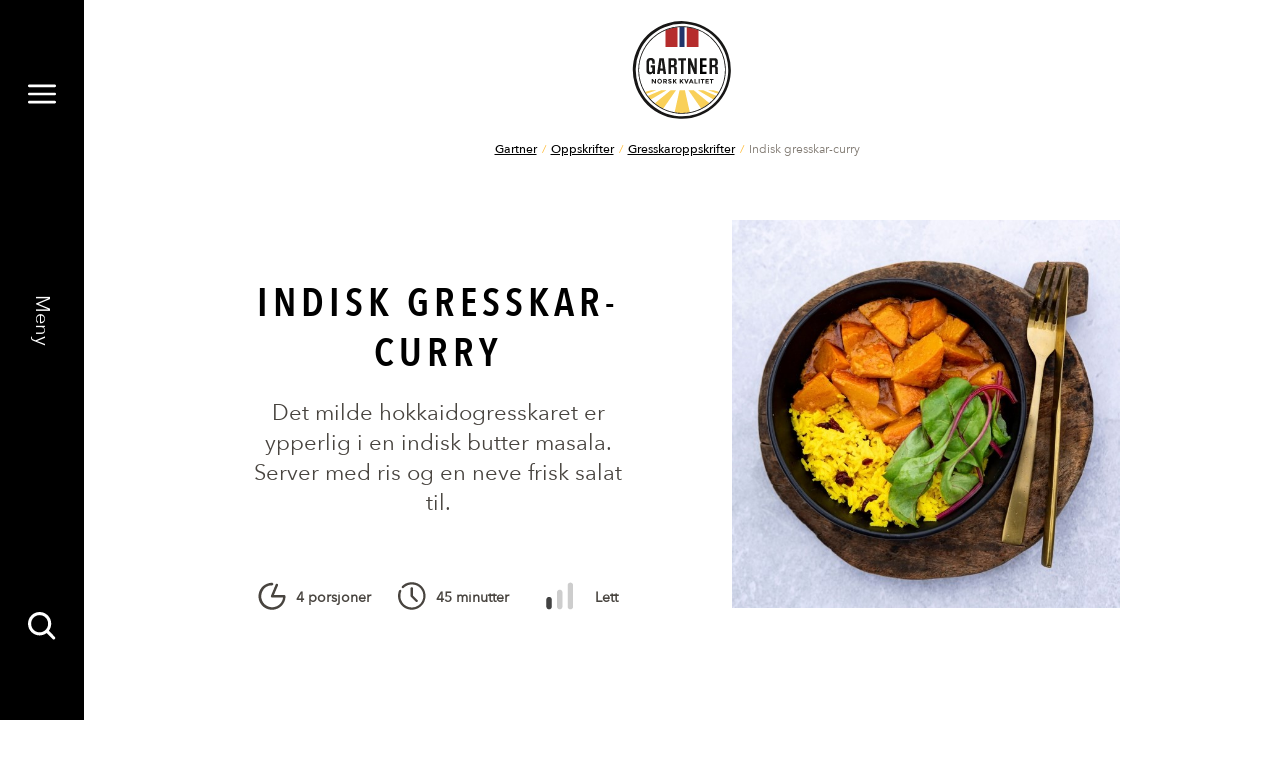

--- FILE ---
content_type: text/html; charset=utf-8
request_url: https://www.bama.no/gartner/oppskrifter/gresskaroppskrifter/hokkaido-butter-masala/
body_size: 13275
content:
<!doctype html>
<html class="no-js recipePage-document" lang="no">
<head>
    <meta charset="utf-8" />
<title>Indisk gresskar-curry | Bama</title>
<meta name="viewport" content="width=device-width,initial-scale=1,shrink-to-fit=no" />
<meta content="Det milde hokkaidogresskaret er ypperlig i en indisk butter masala. Server med ris og en neve frisk salat til. " name="description" />

<link href="https://www.bama.no/gartner/oppskrifter/gresskaroppskrifter/hokkaido-butter-masala/" rel="canonical" />



<link href="/dist/vendors~alltidenanledning~bama~bendit~cevita~chcc~eatmovesleep~ferdigpreppa~fermentino~gartner~globa~66f6c704.49283eb8.css" rel="stylesheet" /><link href="/dist/gartner.998c6c0b.css" rel="stylesheet" />

<meta property="og:title" content="Indisk gresskar-curry" />
<meta property="og:description" content="Det milde hokkaidogresskaret er ypperlig i en indisk butter masala. Server med ris og en neve frisk salat til. " />
<meta property="og:type" content="website" />
<meta property="og:url" content="https://www.bama.no/gartner/oppskrifter/gresskaroppskrifter/hokkaido-butter-masala/" />

    <meta property="og:image" content="https://www.bama.no/siteassets/fotoware/2022/8/3u8a7279.jpg">

<meta property="og:site_name" content="Bama" />
<meta property="og:locale" content="nb_NO" />

<meta name="twitter:card" content="summary" />




<link rel="apple-touch-icon" sizes="57x57" href="/UI/gartner/apple-icon-57x57.png">
<link rel="apple-touch-icon" sizes="60x60" href="/UI/gartner/apple-icon-60x60.png">
<link rel="apple-touch-icon" sizes="72x72" href="/UI/gartner/apple-icon-72x72.png">
<link rel="apple-touch-icon" sizes="76x76" href="/UI/gartner/apple-icon-76x76.png">
<link rel="apple-touch-icon" sizes="114x114" href="/UI/gartner/apple-icon-114x114.png">
<link rel="apple-touch-icon" sizes="120x120" href="/UI/gartner/apple-icon-120x120.png">
<link rel="apple-touch-icon" sizes="144x144" href="/UI/gartner/apple-icon-144x144.png">
<link rel="apple-touch-icon" sizes="152x152" href="/UI/gartner/apple-icon-152x152.png">
<link rel="apple-touch-icon" sizes="180x180" href="/UI/gartner/apple-icon-180x180.png">
<link rel="icon" type="image/png" sizes="192x192" href="/UI/gartner/android-icon-192x192.png">
<link rel="icon" type="image/png" sizes="32x32" href="/UI/gartner/favicon-32x32.png">
<link rel="icon" type="image/png" sizes="96x96" href="/UI/gartner/favicon-96x96.png">
<link rel="icon" type="image/png" sizes="16x16" href="/UI/gartner/favicon-16x16.png">
<link rel="manifest" href="/UI/gartner/manifest.json">
<meta name="msapplication-TileColor" content="#ffffff">
<meta name="msapplication-TileImage" content="/UI/gartner/ms-icon-144x144.png">
<meta name="theme-color" content="#ffffff">


    <script id="CookieConsent" src="https://policy.app.cookieinformation.com/uc.js" data-culture="NB" data-consent-sharing-iframe-placement="body"></script>





    <script type="text/javascript">
        var sdkInstance="appInsightsSDK";window[sdkInstance]="appInsights";var aiName=window[sdkInstance],aisdk=window[aiName]||function(e){function n(e){t[e]=function(){var n=arguments;t.queue.push(function(){t[e].apply(t,n)})}}var t={config:e};t.initialize=!0;var i=document,a=window;setTimeout(function(){var n=i.createElement("script");n.src=e.url||"https://az416426.vo.msecnd.net/scripts/b/ai.2.min.js",i.getElementsByTagName("script")[0].parentNode.appendChild(n)});try{t.cookie=i.cookie}catch(e){}t.queue=[],t.version=2;for(var r=["Event","PageView","Exception","Trace","DependencyData","Metric","PageViewPerformance"];r.length;)n("track"+r.pop());n("startTrackPage"),n("stopTrackPage");var s="Track"+r[0];if(n("start"+s),n("stop"+s),n("setAuthenticatedUserContext"),n("clearAuthenticatedUserContext"),n("flush"),!(!0===e.disableExceptionTracking||e.extensionConfig&&e.extensionConfig.ApplicationInsightsAnalytics&&!0===e.extensionConfig.ApplicationInsightsAnalytics.disableExceptionTracking)){n("_"+(r="onerror"));var o=a[r];a[r]=function(e,n,i,a,s){var c=o&&o(e,n,i,a,s);return!0!==c&&t["_"+r]({message:e,url:n,lineNumber:i,columnNumber:a,error:s}),c},e.autoExceptionInstrumented=!0}return t}(
        {
            instrumentationKey:"7a447d16-4bbb-4729-bd9f-7402c731346f"
            
        }); window[aiName] = aisdk;

        appInsights.queue.push(function () {
            appInsights.addTelemetryInitializer(function (envelope) {
                envelope.tags["ai.cloud.role"] = "siteprod";
            });
        });

        appInsights.trackPageView({});
    </script>


<script>
    var dataLayer = window.dataLayer || [];
</script>
<!-- Google Tag Manager -->
<script>
(function(w,d,s,l,i){w[l]=w[l]||[];w[l].push({'gtm.start':
        new Date().getTime(),event:'gtm.js'});var f=d.getElementsByTagName(s)[0],
        j=d.createElement(s),dl=l!='dataLayer'?'&l='+l:'';j.async=true;j.src=
        'https://www.googletagmanager.com/gtm.js?id='+i+dl;f.parentNode.insertBefore(j,f);
})(window,document,'script','dataLayer','GTM-PSZ2RS');</script>
<!-- End Google Tag Manager -->
            <link rel="preload" href="/UI/gartner/fonts/3387D4_0_0.woff2" as="font" type="font/woff2" crossorigin>
            <link rel="preload" href="/UI/gartner/fonts/3387D4_1_0.woff2" as="font" type="font/woff2" crossorigin>
            <link rel="preload" href="/UI/gartner/fonts/3387D4_2_0.woff2" as="font" type="font/woff2" crossorigin>
            <link rel="preload" href="/UI/gartner/fonts/3387D4_3_0.woff2" as="font" type="font/woff2" crossorigin>
            <link rel="preload" href="/UI/gartner/fonts/3387D4_4_0.woff2" as="font" type="font/woff2" crossorigin>
            <link rel="preload" href="/UI/gartner/fonts/3387D4_5_0.woff2" as="font" type="font/woff2" crossorigin>
            <link rel="preload" href="/UI/gartner/fonts/3387D4_6_0.woff2" as="font" type="font/woff2" crossorigin>
            <link rel="preload" href="/UI/gartner/fonts/3387D4_7_0.woff2" as="font" type="font/woff2" crossorigin>
            <link rel="preload" href="/UI/gartner/fonts/3387D4_8_0.woff2" as="font" type="font/woff2" crossorigin>
            <link rel="preload" href="/UI/gartner/fonts/33B35A_0_0.woff2" as="font" type="font/woff2" crossorigin>
            <link rel="preload" href="/UI/gartner/fonts/joebob_graphics_-_manus.woff2" as="font" type="font/woff2" crossorigin>
            <link href="/Styles/gartner/fonts.css" rel="preload" as="style" onload="this.rel='stylesheet'">
            <meta content='["AvenirNextLTPro-Regular","AvenirNextLTPro-Bold","AvenirNextLTPro-It","AvenirNextLTPro-BoldCn","AvenirNextLTPro-DemiCn","AvenirNextLTPro-Demi","AvenirNextLTPro-Medium","AvenirNextLTPro-DemiIt","manusmanus"]' name="theme-fonts" />


<script>
    if ('sessionStorage' in window && sessionStorage.webFontLoaded) {
        document.documentElement.className += " fonts-loaded";
    }

    /*! loadCSS. [c]2017 Filament Group, Inc. MIT License */
    !function (a) { "use strict"; var b = function (b, c, d) { function e(a) { return h.body ? a() : void setTimeout(function () { e(a) }) } function f() { i.addEventListener && i.removeEventListener("load", f), i.media = d || "all" } var g, h = a.document, i = h.createElement("link"); if (c) g = c; else { var j = (h.body || h.getElementsByTagName("head")[0]).childNodes; g = j[j.length - 1] } var k = h.styleSheets; i.rel = "stylesheet", i.href = b, i.media = "only x", e(function () { g.parentNode.insertBefore(i, c ? g : g.nextSibling) }); var l = function (a) { for (var b = i.href, c = k.length; c--;)if (k[c].href === b) return a(); setTimeout(function () { l(a) }) }; return i.addEventListener && i.addEventListener("load", f), i.onloadcssdefined = l, l(f), i }; "undefined" != typeof exports ? exports.loadCSS = b : a.loadCSS = b }("undefined" != typeof global ? global : this);
    /*! loadCSS rel=preload polyfill. [c]2017 Filament Group, Inc. MIT License */
    !function (a) { if (a.loadCSS) { var b = loadCSS.relpreload = {}; if (b.support = function () { try { return a.document.createElement("link").relList.supports("preload") } catch (b) { return !1 } }, b.poly = function () { for (var b = a.document.getElementsByTagName("link"), c = 0; c < b.length; c++) { var d = b[c]; "preload" === d.rel && "style" === d.getAttribute("as") && (a.loadCSS(d.href, d, d.getAttribute("media")), d.rel = null) } }, !b.support()) { b.poly(); var c = a.setInterval(b.poly, 300); a.addEventListener && a.addEventListener("load", function () { b.poly(), a.clearInterval(c) }), a.attachEvent && a.attachEvent("onload", function () { a.clearInterval(c) }) } } }(this);
</script>


<script id="clientSettings">
    window.settingsFromServer = {"theme":{"name":"gartner"}};
</script>



    
    

    
    
<script type="text/javascript">var appInsights=window.appInsights||function(config){function t(config){i[config]=function(){var t=arguments;i.queue.push(function(){i[config].apply(i,t)})}}var i={config:config},u=document,e=window,o="script",s="AuthenticatedUserContext",h="start",c="stop",l="Track",a=l+"Event",v=l+"Page",r,f;setTimeout(function(){var t=u.createElement(o);t.src=config.url||"https://js.monitor.azure.com/scripts/a/ai.0.js";u.getElementsByTagName(o)[0].parentNode.appendChild(t)});try{i.cookie=u.cookie}catch(y){}for(i.queue=[],r=["Event","Exception","Metric","PageView","Trace","Dependency"];r.length;)t("track"+r.pop());return t("set"+s),t("clear"+s),t(h+a),t(c+a),t(h+v),t(c+v),t("flush"),config.disableExceptionTracking||(r="onerror",t("_"+r),f=e[r],e[r]=function(config,t,u,e,o){var s=f&&f(config,t,u,e,o);return s!==!0&&i["_"+r](config,t,u,e,o),s}),i}({instrumentationKey:"7a447d16-4bbb-4729-bd9f-7402c731346f",sdkExtension:"a"});window.appInsights=appInsights;appInsights.queue&&appInsights.queue.length===0&&appInsights.trackPageView();</script></head>
<body class="recipePage">



        <span class="sr-only" id="top"></span>
    <a href="#main" class="sr-only sr-only--focusable">Gå til hovedinnhold</a>
    <a href="#menu" class="sr-only sr-only--focusable">Gå til hovedmeny</a>
    <!-- Google Tag Manager (noscript) -->
<noscript><iframe src="https://www.googletagmanager.com/ns.html?id=GTM-PSZ2RS"
                  height="0" width="0" style="display:none;visibility:hidden"></iframe></noscript>
<!-- End Google Tag Manager (noscript) -->
    
    
<nav class="main-menu" id="menu" data-menu aria-label="Meny">
    <h2>Meny</h2>
    <div id="menu-items" class="main-menu__items" tabindex="0" data-menu-items>
        <div class="main-menu__items-inner" data-menu-items-inner>
            <a href="/" class="main-menu__fallback-close">Lukk</a>
            <div class="main-menu__second-level">
                <button class="main-menu__mobile-close" aria-controls="menu-items" aria-label="Lukk" data-menu-items-close data-toggle-reverse>
                    <svg>
                        <use xlink:href="/UI/symbol/svg/sprite.symbol.svg#close"></use>
                    </svg>
                </button>
                
<div class="main-menu__search">
    <form action="/gartner/sok/" method="get" class="main-menu__search-form" role="search" aria-label="Meny Søk" data-auto-suggest-form>
        <label for="menu-search" class="sr-only">Søk etter</label>
        <input type="search" id="menu-search" name="q" class="main-menu__search-input" placeholder="Søk etter" data-auto-suggest="/Search/AutoComplete" aria-controls="menu-auto-suggest" aria-expanded="false" />
        <button type="submit" class="main-menu__search-button" aria-label="Søk">
            <svg>
                <use xlink:href="/UI/symbol/svg/sprite.symbol.svg#search"></use>
            </svg>
        </button>
        <ul id="menu-auto-suggest" class="main-menu__search-result" tabindex="0" aria-live="assertive" data-auto-suggest-result-container></ul>
    </form>
</div>
    <ul class="main-menu__sections">
            <li>
                    <a href="/gartner/produkter/" aria-controls="menu-item-0" aria-haspopup="true" aria-expanded="false" data-menu-toggle="[data-menu-items]">
                        <svg>
                            <use xlink:href="/UI/gartner/symbol/svg/sprite.symbol.svg#arrow"></use>
                        </svg>
                        <span>Produkter</span>
                    </a>
                    <div id="menu-item-0" class="main-menu__third-level">
                        <ul>
    <li><a href="/gartner/produkter/tomater/">Tomater</a></li><li><a href="/gartner/produkter/salater/">Salater</a></li><li><a href="/gartner/produkter/poteter/">Poteter</a></li><li><a href="/gartner/produkter/rotgronnsaker/">Rotgr&#248;nnsaker</a></li><li><a href="/gartner/produkter/lok/">L&#248;k</a></li><li><a href="/gartner/produkter/kal/">K&#229;l</a></li><li><a href="/gartner/produkter/bonner/">B&#248;nner</a></li><li><a href="/gartner/produkter/diverse-gronnsaker/">Diverse gr&#248;nnsaker</a></li><li><a href="/gartner/produkter/frukt_og_baer/">Frukt og b&#230;r</a></li>
</ul>

                            <a href="/gartner/produkter/" class="main-menu__to-list">
                                <svg>
                                    <use xlink:href="/UI/gartner/symbol/svg/sprite.symbol.svg#arrow"></use>
                                </svg>
                                <span>Se alle v&#229;re produkter</span>
                            </a>
                    </div>
            </li>
            <li>
                    <a href="/gartner/aktuelt/" aria-controls="menu-item-1" aria-haspopup="true" aria-expanded="false" data-menu-toggle="[data-menu-items]">
                        <svg>
                            <use xlink:href="/UI/gartner/symbol/svg/sprite.symbol.svg#arrow"></use>
                        </svg>
                        <span>Aktuelt</span>
                    </a>
                    <div id="menu-item-1" class="main-menu__third-level">
                        <ul>
    <li><a href="/gartner/aktuelt/i-sesong/">I sesong</a></li><li><a href="/gartner/kutteskolen/">Kutteskolen</a></li><li><a href="/gartner/potetskolen/">Potetskolen</a></li><li><a href="/gartner/aktuelt/lokskolen/">L&#248;kskolen</a></li><li><a href="/gartner/aktuelt/gronnsaksskolen/">Gr&#248;nnsaksskolen</a></li><li><a href="/gartner/aktuelt/i-sesong/norge-pa-sitt-beste/">Norge p&#229; sitt beste</a></li><li><a href="/gartner/aktuelt/gartnerprat/">Gartnerprat</a></li>
</ul>

                            <a href="/gartner/aktuelt/" class="main-menu__to-list">
                                <svg>
                                    <use xlink:href="/UI/gartner/symbol/svg/sprite.symbol.svg#arrow"></use>
                                </svg>
                                <span>Se flere artikler</span>
                            </a>
                    </div>
            </li>
            <li>
                    <a href="/gartner/oppskrifter/" aria-controls="menu-item-2" aria-haspopup="true" aria-expanded="false" data-menu-toggle="[data-menu-items]">
                        <svg>
                            <use xlink:href="/UI/gartner/symbol/svg/sprite.symbol.svg#arrow"></use>
                        </svg>
                        <span>Oppskrifter</span>
                    </a>
                    <div id="menu-item-2" class="main-menu__third-level">
                        <ul>
    <li><a href="/gartner/oppskrifter/potetoppskrifter/">Oppskrifter med poteter</a></li><li><a href="/gartner/oppskrifter/gresskaroppskrifter/">Oppskrifter med gresskar</a></li><li><a href="/gartner/oppskrifter/rotgronnsakoppskrifter/">Oppskrifter med rotgr&#248;nnsaker</a></li><li><a href="/gartner/oppskrifter/tomatoppskrifter/">Oppskrifter med tomater</a></li><li><a href="/gartner/oppskrifter/salatoppskrifter/">Oppskrifter med salater</a></li><li><a href="/gartner/oppskrifter/fruktoppskrifter/">Oppskrifter med frukt og b&#230;r</a></li>
</ul>

                            <a href="/gartner/oppskrifter/" class="main-menu__to-list">
                                <svg>
                                    <use xlink:href="/UI/gartner/symbol/svg/sprite.symbol.svg#arrow"></use>
                                </svg>
                                <span>Se alle oppskrifter</span>
                            </a>
                    </div>
            </li>
    </ul>

<ul class="main-menu__link-items">
    <li><a href="/gartner/sesongkalender/">Sesongkalender</a></li><li><a href="https://form.socialboards.com/bama/reklamasjoner">Forbrukerhenvendelser</a></li>
</ul>


            </div>
        </div>
    </div>
    <div class="main-menu__bar">
        <a href="#menu-items" class="main-menu__toggler" aria-expanded="false" aria-controls="menu-items" aria-label="Meny" data-menu-open>
            <svg class="main-menu__toggler-open">
                <use xlink:href="/UI/symbol/svg/sprite.symbol.svg#menu"></use>
            </svg>
            <svg class="main-menu__toggler-close">
                <use xlink:href="/UI/symbol/svg/sprite.symbol.svg#close"></use>
            </svg>
        </a>
        <a href="#menu-items" class="main-menu__status" data-close-text="Lukk" data-open-text="Meny" aria-expanded="false" aria-controls="menu-items" data-menu-open></a>
        <a href="#menu-items" class="main-menu__toggler" aria-expanded="false" aria-controls="menu-items" aria-label="Søk" data-menu-open>
            <svg>
                <use xlink:href="/UI/symbol/svg/sprite.symbol.svg#search"></use>
            </svg>
        </a>
    </div>
</nav>

    

<header class="page-header ">
    <a href="#menu-items" class="page-header__toggler" aria-expanded="false" aria-controls="menu-items" aria-label="Meny" data-menu-open>
        <svg>
            <use xlink:href="/UI/symbol/svg/sprite.symbol.svg#menu"></use>
        </svg>
    </a>
    <div class="page-header__logo">
        <a href="/gartner/">
            <img src="/siteassets/gartner/logo/logo.svg" alt="Bama" />
        </a>
    </div>
    <a href="#menu-items" class="page-header__toggler" aria-expanded="false" aria-controls="menu-items" aria-label="Meny" data-menu-open>
        <svg>
            <use xlink:href="/UI/symbol/svg/sprite.symbol.svg#search"></use>
        </svg>
    </a>
</header>


    
    





<nav class="breadcrumbs" aria-label="Brødsmulesti">
    <h2>Du er her</h2>
    <ul>
            <li>
<a href="/gartner/">Gartner</a>    </li>
    <li>
<a href="/gartner/oppskrifter/">Oppskrifter</a>    </li>
    <li>
<a href="/gartner/oppskrifter/gresskaroppskrifter/">Gresskaroppskrifter</a>    </li>
    <li>
Indisk gresskar-curry    </li>

    </ul>
</nav>

<main id="main">
    

<article class="page">
    <div class="page__inner">
        <div class="page__background page__background--top-gradient "  >
                <div class="page__intro-columns">
                    <div class="page__intro-columns-left">
                        <h1 class="page__heading">
                            Indisk gresskar-curry
                        </h1>
                            <div class="page__intro page__intro--space">
        <p>Det milde hokkaidogresskaret er ypperlig i en indisk butter masala. Server med ris og en neve frisk salat til. </p>
    </div>

<div class="recipe-meta recipe-meta--rich">
    <ul class="recipe-meta__items">
            <li>
                <span class="recipe-meta__portions">
                    <svg>
                        <use xlink:href="/UI/symbol/svg/sprite.symbol.svg#portions"></use>
                    </svg>
                    <span>4 porsjoner</span>
                </span>
            </li>
        
<li>
    <span class="recipe-meta__time">
        <svg>
            <use xlink:href="/UI/symbol/svg/sprite.symbol.svg#time"></use>
        </svg>

        <span>45 minutter</span>
    </span>
</li>
        <li>
            

<div class="recipe-meta__difficulty" data-difficulty="1">
    <svg class="recipe-meta__difficulty-icon recipe-meta__difficulty-icon--1">
        <use xlink:href="/UI/gartner/symbol/svg/sprite.symbol.svg#difficulty-1"></use>
    </svg>
    <svg class="recipe-meta__difficulty-icon recipe-meta__difficulty-icon--2">
        <use xlink:href="/UI/gartner/symbol/svg/sprite.symbol.svg#difficulty-2"></use>
    </svg>
    <svg class="recipe-meta__difficulty-icon recipe-meta__difficulty-icon--3">
        <use xlink:href="/UI/gartner/symbol/svg/sprite.symbol.svg#difficulty-3"></use>
    </svg>
    <span>Lett</span>
</div>

        </li>
    </ul>
</div>

                    </div>
                        <div class="page__intro-columns-image">
                            <div class="page__image" >
                                


<picture>
		<img alt="Indisk gresskar-curry" data-src="/siteassets/fotoware/2022/8/3u8a7279.jpg?width=750&amp;height=750&amp;mode=crop" />
</picture>
                            </div>
                        </div>
                </div>
                <svg class="page__background-edge">
                    <use xlink:href="/UI/gartner/symbol/svg/sprite.symbol.svg#edge"></use>
                </svg>
        </div>

        <div class="page__inner-column">
            
            <div class="recipe" data-recipe>
                <div class="recipe__actions">
                        <section class="recipe__portions">
                            <h3 class="recipe__heading">Velg antall porsjoner</h3>
                            <form action="/gartner/oppskrifter/gresskaroppskrifter/hokkaido-butter-masala/CalculatePortions/" method="post" aria-controls="ingredients">
                                <div class="form__element">
                                    <div class="form__quantity" data-quantity>
                                        <button type="button" class="form__quantity-subtract" aria-controls="quantity" aria-label="Fjern én porsjon" data-quantity-subtract>
                                            <svg>
                                                <use xlink:href="/UI/symbol/svg/sprite.symbol.svg#minus"></use>
                                            </svg>
                                        </button>
                                        <input name="quantity" id="quantity" class="form__quantity-input" value="4" aria-label="Velg antall porsjoner" aria-live="polite" type="text" pattern="\d*" data-quantity-input>
                                        <input type="hidden" value="1533" name="RecipeId" />
                                        <button type="button" class="form__quantity-add" aria-controls="quantity" aria-label="Legg til én porsjon" data-quantity-add>
                                            <svg>
                                                <use xlink:href="/UI/symbol/svg/sprite.symbol.svg#plus"></use>
                                            </svg>
                                        </button>
                                    </div>
                                </div>
                                <button type="submit" class="recipe__calulate">Kalkulér ingredienser</button>
                            </form>
                        </section>
                    <div class="recipe__tabs">
                        <ul>
                            <li><button class="recipe__tab-button" aria-expanded="true" aria-controls="guide" data-toggle="[data-recipe]">Slik gjør du det</button></li>

                                <li><button class="recipe__tab-button" aria-expanded="false" aria-controls="ingredients" data-toggle="[data-recipe]">Ingredienser</button></li>
                        </ul>
                    </div>
                </div>

                    <div class="recipe__ingredients" id="ingredients" tabindex="0" aria-live="assertive">
                        <section>
                            
<h3 class="recipe__heading">Ingredienser</h3>
<ul class="recipe__ingredients-parts">
        <li class="recipe__ingredients-part">
            <ul class="recipe__ingredients-items">
                    <li>1 stk. hokkaidogresskar*</li>
                    <li>4 fedd hvitl&#248;k</li>
                    <li>7 ss ingef&#230;r</li>
                    <li>1 ss masalakrydder*</li>
                    <li>&#189; ss malt koriander*</li>
                    <li>&#189; ss chilipulver*</li>
                    <li>2 ss stjerneanis*, hele</li>
                    <li>1 ss tomatpur&#233;</li>
                    <li>3 ss tamarinpaste*</li>
                    <li>100 g sm&#248;r</li>
                    <li>5 dl kokosmelk</li>
                    <li>4 dl ris ukokt, basmati</li>
                    <li>  frisk salat*, til servering</li>
                    <li>  *ikke n&#230;ringsberegnet</li>
            </ul>
        </li>
</ul>


                        </section>

                    </div>

                <section class="recipe__guide is-active" tabindex="0" id="guide">
                    <h3 class="recipe__heading">Slik gjør du det</h3>
                    
<ol>
<li>Kok basmatiris etter anvisning p&aring; pakken.</li>
<li>Finkutt ingef&aelig;r og hvitl&oslash;k.</li>
<li>Del gresskaret i to, skrap ut kjernen og fr&oslash;ene, og kutt i grove biter. Skallet er spiselig.</li>
<li>Varm opp en stor gryte. Ha i sm&oslash;r og gresskarbitene. La dette steke p&aring; medium h&oslash;y varme til sm&oslash;ret begynner &aring; bruse.</li>
<li>Tilsett hvitl&oslash;k, ingef&aelig;r, stjerneanis, tomatpur&eacute; og krydderne. Bland og stek i ca. 1 minutt. Ha i tamarindpasten og bland godt.</li>
<li>Hell over kokosmelken og la det koke i ca. 5 minutter. Ta kjelen av varmen og smak til med litt salt.</li>
<li>Server retten med basmatiris og en neve frisk salat til.</li>
</ol>
<div class="simple-tip">
    <div class="simple-tip__inner">
            <h2 class="simple-tip__heading"><span>Tips!</span></h2>
        <div class="simple-tip__text">
            
<p>Fresh opp risen med t&oslash;rkede traneb&aelig;r, gurkemeie og stjerneanis. Dette kan du tilsette i gryte sammen med risen n&aring;r den kokes.</p>

        </div>
    </div>
</div>



                    



    <section class="product-content-list product-content-list--columns-3">
        <div class="product-content-list__inner">
            <h2 class="product-content-list__heading ">Produkter i denne oppskriften</h2>
            <div class="product-content-list__items ">







<article class="product-content-teaser">
    <a href="/gartner/produkter/diverse-gronnsaker/hokkaido/" class="product-content-teaser__image"  tabindex="-1">
<picture>
		<source data-srcset="/siteassets/fotoware/2022/8/hokkaido_gresskar_web.jpg?height=145&amp;mode=crop" media="(max-width: 640px)" />
		<img alt="Hokkaido" data-src="/siteassets/fotoware/2022/8/hokkaido_gresskar_web.jpg?height=210&amp;mode=crop" />
</picture>    </a>
    <h3 class="product-content-teaser__heading">
        <a href="/gartner/produkter/diverse-gronnsaker/hokkaido/">Hokkaido</a>
    </h3>
    </article>

            </div>
        </div>
    </section>


                        <section class="recipe__nutrients">
                            <h3 class="recipe__heading">Næringsinnhold</h3>
                            
    <div class="nutrient-tabs" data-nutrient-tabs data-nutrient-tabs-show-all="Se hele næringsinnholdet">
        <ul class="nutrient-tabs__items">
            <li><a href="#nutrients-in-gram" aria-controls="nutrients-in-gram" aria-expanded="true" data-toggle="[data-nutrient-tabs]">Pr. 100g</a></li>
            <li><a href="#nutrients" aria-controls="nutrients" aria-expanded="false" data-toggle="[data-nutrient-tabs]">Pr. porsjon</a></li>
        </ul>
        <div class="nutrient-tabs__content is-active" id="nutrients-in-gram">
            <div class="product-details product-details--inline">
    <div class="product-details__content product-details__content--coloured">
        <p class="product-details__header">
            <span>Ernæring</span>
            <span>Verdi</span>
        </p>

            <details class="product-details__collapsable ">
                <summary class="product-details__toggler">
                    <span>Energi kJ</span>
                    <span>
                        1257,54 kJ
                    </span>
                </summary>
                <div class="product-details__intro">
                    <p>Maten vi spiser, inneholder kjemisk energi som kan bli til bevegelsesenergi eller varme i kroppen. Vi m&#229;ler energi i kJ (kilojoule) eller kcal (kilokalorier). 1 kcal = 4,2 kJ. En gjennomsnittlig kvinne trenger ca. 2000 kcal per dag.</p>
                </div>
            </details>
            <details class="product-details__collapsable ">
                <summary class="product-details__toggler">
                    <span>Energi kcal</span>
                    <span>
                        301,93 kcal
                    </span>
                </summary>
                <div class="product-details__intro">
                    <p>Maten vi spiser, inneholder kjemisk energi som kan bli til bevegelsesenergi eller varme i kroppen. Vi m&#229;ler energi i kJ (kilojoule) eller kcal (kilokalorier). 1 kcal = 4,2 kJ. En gjennomsnittlig kvinne trenger ca. 2000 kcal per dag.</p>
                </div>
            </details>
            <details class="product-details__collapsable ">
                <summary class="product-details__toggler">
                    <span>Fett</span>
                    <span>
                        19,96 g
                    </span>
                </summary>
                <div class="product-details__intro">
                    <p>Energigivende n&#230;ringsstoff. 1 gram fett gir 38 kJ eller 9 kcal. Fett er den mest konsentrerte formen for energi i maten (gir mest kalorier per gram). Fett inkluderer mettet fett, enumettet og flerumettet fett. Det er de to siste som er bra for hjertet og helsen for &#248;vrig, og som vi fortrinnsvis b&#248;r velge. Fett b&#248;r gi oss 25-40 % av det totale energiinntaket per dag.</p>
                </div>
            </details>
            <details class="product-details__collapsable product-details__collapsable--indented">
                <summary class="product-details__toggler">
                    <span>Hvorav mettede fettsyrer</span>
                    <span>
                        15,03 g
                    </span>
                </summary>
                <div class="product-details__intro">
                    <p>Mettet fett er hardt, og er den typen fett kroppen kan lage selv. For mye mettet fett i kosten kan &#248;ke kolesterolverdiene. Myndighetene &#248;nsker at vi reduserer inntaket av mettet fett. Frukt og gr&#248;nnsaker inneholder sv&#230;rt lite mettet fett. Melk, ost, kj&#248;tt og sm&#248;r er de store kildene til mettet fett.</p>
                </div>
            </details>
            <details class="product-details__collapsable ">
                <summary class="product-details__toggler">
                    <span>Karbohydrater</span>
                    <span>
                        25,17 g
                    </span>
                </summary>
                <div class="product-details__intro">
                    <p>Energigivende n&#230;ringsstoff. 1 gram karbohydrat gir 17 kJ eller 4 kcal. Inkluderer enkle sukkerarter og stivelse. Karbohydrater b&#248;r utgj&#248;re 45-60 % av energien i et vanlig kosthold. Karbohydrater er den foretrukne energikilden til cellene i kroppen, og er viktig for fysisk aktivitet.</p>
                </div>
            </details>
            <details class="product-details__collapsable product-details__collapsable--indented">
                <summary class="product-details__toggler">
                    <span>Hvorav sukkerarter</span>
                    <span>
                        1,38 g
                    </span>
                </summary>
                <div class="product-details__intro">
                    <p>Enkle karbohydrater som smaker s&#248;tt. Fruktose, glukose og melkesukker er sukkerarter som finnes naturlig i ulike matvarer. Det er &#248;nskelig &#229; kutte ned p&#229; mengden tilsatt sukker i kostholdet. Tilsatt sukker inkluderer hvitt og brunt sukker, honning, ren fruktose og siruper. Frukt og b&#230;r er en naturlig kilde til sukkerarter som f&#248;lges av kostfiber, vitaminer og mineraler. Det er ikke &#248;nskelig &#229; redusere p&#229; inntaket av naturlig forekommende sukker.</p>
                </div>
            </details>
            <details class="product-details__collapsable ">
                <summary class="product-details__toggler">
                    <span>Kostfiber</span>
                    <span>
                        2,22 g
                    </span>
                </summary>
                <div class="product-details__intro">
                    <p>Kostfiber er et karbohydrat som ikke lar seg ford&#248;ye av v&#229;rt ford&#248;yelsessystem, men tarmbakteriene v&#229;re kan ford&#248;ye det. 1 g kostfiber gir derfor 8 kJ eller 2 kcal. Finnes kun i plantematvarer. Vi spiser i dag for lite kostfiber - ca 20-22 gram mot de &#248;nskede 30-35 gram per dag. Frukt, gr&#248;nnsaker, b&#230;r og poteter er gode bidragsytere.</p>
                </div>
            </details>
            <details class="product-details__collapsable ">
                <summary class="product-details__toggler">
                    <span>Protein</span>
                    <span>
                        4,29 g
                    </span>
                </summary>
                <div class="product-details__intro">
                    <p>Energigivende n&#230;ringsstoff. 1 gram protein gir 17 kJ eller 4 kcal. Protein av h&#248;y kvalitet (kj&#248;tt, fisk, egg, melk og soyab&#248;nner) inneholder alle byggesteinene kroppen trenger for &#229; danne eget protein. Belgvekster og kornvarer er de mest proteinrike matvarene fra planteriket. Protein b&#248;r utgj&#248;re 10-20 % av dagens energiinntak.</p>
                </div>
            </details>
            <details class="product-details__collapsable ">
                <summary class="product-details__toggler">
                    <span>Salt</span>
                    <span>
                        0,14 g
                    </span>
                </summary>
                <div class="product-details__intro">
                    <p>Vanlig salt best&#229;r av natriumklorid (NaCl). Ett gram salt inneholder ca. 0,4 gram natrium. Gjennomsnittlig saltinntak i befolkningen er ca. 10 g/dag. Myndighetene anbefaler at inntaket begrenses til maks 5 g/dag. Natrium er n&#248;dvendig for en rekke prosesser i kroppen. Et saltinntak ned mot 1,5 g/dag er for de fleste voksne nok til &#229; dekke behovet for natrium ved normal fysisk aktivitet og klima. Frukt, b&#230;r, gr&#248;nnsaker, poteter og salat er naturlig fattig p&#229; salt, men fulle av smak. Begrens tilsetning av salt n&#229;r du lager mat!</p>
                </div>
            </details>
            <details class="product-details__collapsable ">
                <summary class="product-details__toggler">
                    <span>Vitamin A</span>
                    <span>
                        81,13 RAE
                            <span>(10% *)</span>
                    </span>
                </summary>
                <div class="product-details__intro">
                    <p>Vitamin A bidrar til normal omsetning av jern. Det bidrar ogs&#229; til &#229; opprettholde normale slimhinner, hud og syn. Vitamin A bidrar til immunsystemets normale funksjon og spiller en rolle i celledelingsprosessen.
Alts&#229;: Vitamin A finnes i to former, retinol fra kj&#248;tt, fet fisk, egg og melk, samt karotener fra frukt og gr&#248;nnsaker. Karotener omdannes til aktivt vitamin A i kroppen. Betakaroten er det viktigste karotenet i frukt og gr&#248;nnsaker.</p>
                </div>
            </details>
            <details class="product-details__collapsable ">
                <summary class="product-details__toggler">
                    <span>Vitamin D</span>
                    <span>
                        1,01 µg
                            <span>(20% *)</span>
                    </span>
                </summary>
                <div class="product-details__intro">
                    <p>Vitamin D bidrar til normalt opptak/utnyttelse av kalsium og fosfor.
Vitamin D bidrar til normale kalsiumniv&#229;er i blodet.
Vitamin D bidrar til &#229; opprettholde normale knokler.
Vitamin D bidrar til &#229; opprettholde normal muskelfunksjon.
Vitamin D bidrar til &#229; opprettholde normale tenner.
Vitamin D bidrar til immunsystemets normale funksjon.
Vitamin D spiller en rolle i celledelingsprosessen.
Alts&#229;: Vitamin D betyr mye for mer enn bare skjelett og tenner.</p>
                </div>
            </details>
            <details class="product-details__collapsable ">
                <summary class="product-details__toggler">
                    <span>Vitamin B1 (tiamin)</span>
                    <span>
                        0,15 mg
                            <span>(13% *)</span>
                    </span>
                </summary>
                <div class="product-details__intro">
                    <p>Tiamin bidrar til normal energiomsetning
Tiamin bidrar til nervesystemets normale funksjon
Tiamin bidrar til normal psykologisk funksjon
Tiamin bidrar til hjertets normale funksjon
Alts&#229;: B-vitaminet tiamin jobber i hovedsak med forbrenning av de energigivende n&#230;ringsstoffene, i tillegg til &#229; v&#230;re viktig for nervene v&#229;re.</p>
                </div>
            </details>
            <details class="product-details__collapsable ">
                <summary class="product-details__toggler">
                    <span>Vitamin B3 (niacin)</span>
                    <span>
                        2,15 mg
                            <span>(13% *)</span>
                    </span>
                </summary>
                <div class="product-details__intro">
                    <p>B-vitaminet niacin bidrar til normal energiomsetning, videre bidrar det til nervesystemets normale funksjon og normal psykologisk funksjon. Niacin bidrar til &#229; opprettholde normale slimhinner og hud, og det kan bidra til &#229; redusere tretthet og utmattelse.
Alts&#229;: Niacin er et B-vitamin som blant annet er viktig for hud, slimhinner og hvordan vi forbrenner maten vi spiser.</p>
                </div>
            </details>
            <details class="product-details__collapsable ">
                <summary class="product-details__toggler">
                    <span>Vitamin B6 (pyridoksin)</span>
                    <span>
                        0,21 mg
                            <span>(15% *)</span>
                    </span>
                </summary>
                <div class="product-details__intro">
                    <p>Vitamin B6 bidrar til normal cysteinsyntese og normal energiomsetning. Det bidrar ogs&#229; til nervesystemets normale funksjon, normal homocysteinomsetning og normal omsetning av protein og glykogen. Videre bidrar vitamin B6 til normal psykologisk funksjon, normal dannelse av r&#248;de blodlegemer og til immunsystemets normale funksjon. Til slutt bidrar vitamin B6 til &#229; redusere tretthet og utmattelse og til &#229; regulere hormonell aktivitet.
Alts&#229;: Vitamin B6 har med b&#229;de hjertehelse og energiomsetning &#229; gj&#248;re, i tillegg til &#229; holde oss opplagte.</p>
                </div>
            </details>
            <details class="product-details__collapsable ">
                <summary class="product-details__toggler">
                    <span>Vitamin B9 (folat)</span>
                    <span>
                        12,93 µg
                            <span>(6% *)</span>
                    </span>
                </summary>
                <div class="product-details__intro">
                    <p>Folat bidrar til vevsdannelse hos gravide. Videre bidrar det til normal aminosyresyntese, normal bloddannelse og normal homocysteinomsetning. Folat bidrar til normal psykologisk funksjon, til immunsystemets normale funksjon og til &#229; redusere tretthet og utmattelse. Til slutt spiller folat en rolle i celledelingsprosessen.
Alts&#229;: Folat er et B-vitamin som jobber med mye av det som de andre B-vitaminene gj&#248;r, men som ogs&#229; har spesifikke oppgaver i tilknytning til graviditet og &#229; holde oss opplagte.</p>
                </div>
            </details>
            <details class="product-details__collapsable ">
                <summary class="product-details__toggler">
                    <span>Kalium (K)</span>
                    <span>
                        221,99 mg
                            <span>(11% *)</span>
                    </span>
                </summary>
                <div class="product-details__intro">
                    <p>Kalium bidrar til nervesystemets og musklenes normale funksjon, det bidrar til &#229; opprettholde normalt blodtrykk ogs&#229;.
Alts&#229;: Kalium er &quot;motvekten&quot; til natrium i kroppen n&#229;r det gjelder blodtrykksregulering. Kaliumsalt er med p&#229; &#229; holde blodtrykket normalt, mens for mye natrium kan &#248;ke det.</p>
                </div>
            </details>
            <details class="product-details__collapsable ">
                <summary class="product-details__toggler">
                    <span>Fosfor (P)</span>
                    <span>
                        145,77 mg
                            <span>(20% *)</span>
                    </span>
                </summary>
                <div class="product-details__intro">
                    <p>Fosfor bidrar til normal energiomsetning, til cellemembranenes normale funksjon og til &#229; opprettholde normale knokler og tenner.
Alts&#229;: Mineralet fosfor utgj&#248;r sammen med kalsium og magnesium de viktigste bestanddelene i skjelettet v&#229;rt. Det har ogs&#229; andre oppgaver p&#229; celleniv&#229;.</p>
                </div>
            </details>
            <details class="product-details__collapsable ">
                <summary class="product-details__toggler">
                    <span>Magnesium (Mg)</span>
                    <span>
                        63,45 mg
                            <span>(16% *)</span>
                    </span>
                </summary>
                <div class="product-details__intro">
                    <p>Magnesium bidrar til &#229; redusere tretthet og utmattelse
Magnesium bidrar til elektrolyttbalansen
Magnesium bidrar til normal energiomsetning
Magnesium bidrar til nervesystemets normale funksjon
Magnesium bidrar til normal muskelfunksjon
Magnesium bidrar til normal proteinsyntese
Magnesium bidrar til normal psykologisk funksjon
Magnesium bidrar til &#229; opprettholde normale knokler
Magnesium bidrar til &#229; opprettholde normale tenner 
Magnesium spiller en rolle i celledelingsprosessen
Alts&#229;: Magnesium er et mineral med en rekke viktige funksjoner, mye av dette er knyttet til muskler, skjelett og funksjonen i disse.</p>
                </div>
            </details>
            <details class="product-details__collapsable ">
                <summary class="product-details__toggler">
                    <span>Jern (Fe)</span>
                    <span>
                        2,2 mg
                            <span>(15% *)</span>
                    </span>
                </summary>
                <div class="product-details__intro">
                    <p>Jern bidrar til en normal kognitiv funksjon
Jern bidrar til normal energiomsetning
Jern bidrar til normal dannelse av r&#248;de blodlegemer og hemoglobin
Jern bidrar til normal transport av oksygen i kroppen
Jern bidrar til immunsystemets normale funksjon
Jern bidrar til &#229; redusere tretthet og utmattelse
Jern spiller en rolle i celledelingsprosessen
Alts&#229;: Sportstoffet jern er viktig for &#229; frakte oksygen til alle kroppens celler. Uten oksygen blir vi lett trette og utmattede og kan f&#229; infeksjoner.</p>
                </div>
            </details>
            <details class="product-details__collapsable ">
                <summary class="product-details__toggler">
                    <span>Sink (Zn)</span>
                    <span>
                        1,02 mg
                            <span>(10% *)</span>
                    </span>
                </summary>
                <div class="product-details__intro">
                    <p>Sink bidrar til normal syre-baseomsetning, karbohydratomsetning, kognitiv funksjon og DNA-syntese.
Sink bidrar ogs&#229; til normal fruktbarhet og reproduksjonsevne.
Sink bidrar til normal omsetning av makron&#230;ringsstoffer, fettsyrer og vitamin A.
Sink bidrar til normal proteinsyntese.
Sink bidrar til &#229; opprettholde normale knokler, h&#229;r, negler, og hud.
Sink bidrar til &#229; opprettholde normale testosteronniv&#229;er i blodet.
Sink bidrar til &#229; opprettholde normalt syn.
Sink bidrar til immunsystemets normale funksjon.
Sink bidrar til &#229; beskytte cellene mot oksidativt stress.
Sink spiller en rolle i celledelingsprosessen.
Alts&#229;: Sink er et essensielt sporstoff som inng&#229;r i en rekke viktige prosesser i kroppen, blant annet s&#229;rheling, i smakssansen og som hjelp (koenzym) for en rekke enzymer.</p>
                </div>
            </details>
            <details class="product-details__collapsable ">
                <summary class="product-details__toggler">
                    <span>Kobber (Cu)</span>
                    <span>
                        0,21 mg
                            <span>(20% *)</span>
                    </span>
                </summary>
                <div class="product-details__intro">
                    <p>Kobber bidrar til normal energiomsetning, og ogs&#229; til nervesystemets normale funksjon. Kobber bidrar til normal h&#229;r- og hudpigmentering, normal transport av jern i kroppen og til immunsystemets normale funksjon. Kobber bidrar ogs&#229; til &#229; beskytte cellene mot oksidativt stress.
Alts&#229;: Kobber er et mangfoldig sporstoff som har med hud, h&#229;r, motstandskraft og energi &#229; gj&#248;re.</p>
                </div>
            </details>
            <details class="product-details__collapsable ">
                <summary class="product-details__toggler">
                    <span>Selen (Se)</span>
                    <span>
                        4,99 µg
                            <span>(9% *)</span>
                    </span>
                </summary>
                <div class="product-details__intro">
                    <p>Selen bidrar til normal dannelse av s&#230;dceller, til &#229; opprettholde normalt h&#229;r og negler, det bidrar til immunsystemets og skjoldbruskkjertelens normale funksjon og selen bidrar til &#229; beskytte cellene mot oksidativt stress.
Alts&#229;: Selen er en viktig antioksidant som betyr mye for forplantning, h&#229;r, negler og kroppens motstandskraft.</p>
                </div>
            </details>

    </div>
</div>

        </div>
        <div class="nutrient-tabs__content" id="nutrients">
            <div class="product-details product-details--inline">
    <div class="product-details__content product-details__content--coloured">
        <p class="product-details__header">
            <span>Ernæring</span>
            <span>Verdi</span>
        </p>

            <details class="product-details__collapsable ">
                <summary class="product-details__toggler">
                    <span>Energi kJ</span>
                    <span>
                        3128,14 kJ
                    </span>
                </summary>
                <div class="product-details__intro">
                    <p>Maten vi spiser, inneholder kjemisk energi som kan bli til bevegelsesenergi eller varme i kroppen. Vi m&#229;ler energi i kJ (kilojoule) eller kcal (kilokalorier). 1 kcal = 4,2 kJ. En gjennomsnittlig kvinne trenger ca. 2000 kcal per dag.</p>
                </div>
            </details>
            <details class="product-details__collapsable ">
                <summary class="product-details__toggler">
                    <span>Energi kcal</span>
                    <span>
                        751,06 kcal
                    </span>
                </summary>
                <div class="product-details__intro">
                    <p>Maten vi spiser, inneholder kjemisk energi som kan bli til bevegelsesenergi eller varme i kroppen. Vi m&#229;ler energi i kJ (kilojoule) eller kcal (kilokalorier). 1 kcal = 4,2 kJ. En gjennomsnittlig kvinne trenger ca. 2000 kcal per dag.</p>
                </div>
            </details>
            <details class="product-details__collapsable ">
                <summary class="product-details__toggler">
                    <span>Fett</span>
                    <span>
                        49,64 g
                    </span>
                </summary>
                <div class="product-details__intro">
                    <p>Energigivende n&#230;ringsstoff. 1 gram fett gir 38 kJ eller 9 kcal. Fett er den mest konsentrerte formen for energi i maten (gir mest kalorier per gram). Fett inkluderer mettet fett, enumettet og flerumettet fett. Det er de to siste som er bra for hjertet og helsen for &#248;vrig, og som vi fortrinnsvis b&#248;r velge. Fett b&#248;r gi oss 25-40 % av det totale energiinntaket per dag.</p>
                </div>
            </details>
            <details class="product-details__collapsable product-details__collapsable--indented">
                <summary class="product-details__toggler">
                    <span>Hvorav mettede fettsyrer</span>
                    <span>
                        37,38 g
                    </span>
                </summary>
                <div class="product-details__intro">
                    <p>Mettet fett er hardt, og er den typen fett kroppen kan lage selv. For mye mettet fett i kosten kan &#248;ke kolesterolverdiene. Myndighetene &#248;nsker at vi reduserer inntaket av mettet fett. Frukt og gr&#248;nnsaker inneholder sv&#230;rt lite mettet fett. Melk, ost, kj&#248;tt og sm&#248;r er de store kildene til mettet fett.</p>
                </div>
            </details>
            <details class="product-details__collapsable ">
                <summary class="product-details__toggler">
                    <span>Karbohydrater</span>
                    <span>
                        62,6 g
                    </span>
                </summary>
                <div class="product-details__intro">
                    <p>Energigivende n&#230;ringsstoff. 1 gram karbohydrat gir 17 kJ eller 4 kcal. Inkluderer enkle sukkerarter og stivelse. Karbohydrater b&#248;r utgj&#248;re 45-60 % av energien i et vanlig kosthold. Karbohydrater er den foretrukne energikilden til cellene i kroppen, og er viktig for fysisk aktivitet.</p>
                </div>
            </details>
            <details class="product-details__collapsable product-details__collapsable--indented">
                <summary class="product-details__toggler">
                    <span>Hvorav sukkerarter</span>
                    <span>
                        3,44 g
                    </span>
                </summary>
                <div class="product-details__intro">
                    <p>Enkle karbohydrater som smaker s&#248;tt. Fruktose, glukose og melkesukker er sukkerarter som finnes naturlig i ulike matvarer. Det er &#248;nskelig &#229; kutte ned p&#229; mengden tilsatt sukker i kostholdet. Tilsatt sukker inkluderer hvitt og brunt sukker, honning, ren fruktose og siruper. Frukt og b&#230;r er en naturlig kilde til sukkerarter som f&#248;lges av kostfiber, vitaminer og mineraler. Det er ikke &#248;nskelig &#229; redusere p&#229; inntaket av naturlig forekommende sukker.</p>
                </div>
            </details>
            <details class="product-details__collapsable ">
                <summary class="product-details__toggler">
                    <span>Kostfiber</span>
                    <span>
                        5,52 g
                    </span>
                </summary>
                <div class="product-details__intro">
                    <p>Kostfiber er et karbohydrat som ikke lar seg ford&#248;ye av v&#229;rt ford&#248;yelsessystem, men tarmbakteriene v&#229;re kan ford&#248;ye det. 1 g kostfiber gir derfor 8 kJ eller 2 kcal. Finnes kun i plantematvarer. Vi spiser i dag for lite kostfiber - ca 20-22 gram mot de &#248;nskede 30-35 gram per dag. Frukt, gr&#248;nnsaker, b&#230;r og poteter er gode bidragsytere.</p>
                </div>
            </details>
            <details class="product-details__collapsable ">
                <summary class="product-details__toggler">
                    <span>Protein</span>
                    <span>
                        10,68 g
                    </span>
                </summary>
                <div class="product-details__intro">
                    <p>Energigivende n&#230;ringsstoff. 1 gram protein gir 17 kJ eller 4 kcal. Protein av h&#248;y kvalitet (kj&#248;tt, fisk, egg, melk og soyab&#248;nner) inneholder alle byggesteinene kroppen trenger for &#229; danne eget protein. Belgvekster og kornvarer er de mest proteinrike matvarene fra planteriket. Protein b&#248;r utgj&#248;re 10-20 % av dagens energiinntak.</p>
                </div>
            </details>
            <details class="product-details__collapsable ">
                <summary class="product-details__toggler">
                    <span>Salt</span>
                    <span>
                        0,34 g
                    </span>
                </summary>
                <div class="product-details__intro">
                    <p>Vanlig salt best&#229;r av natriumklorid (NaCl). Ett gram salt inneholder ca. 0,4 gram natrium. Gjennomsnittlig saltinntak i befolkningen er ca. 10 g/dag. Myndighetene anbefaler at inntaket begrenses til maks 5 g/dag. Natrium er n&#248;dvendig for en rekke prosesser i kroppen. Et saltinntak ned mot 1,5 g/dag er for de fleste voksne nok til &#229; dekke behovet for natrium ved normal fysisk aktivitet og klima. Frukt, b&#230;r, gr&#248;nnsaker, poteter og salat er naturlig fattig p&#229; salt, men fulle av smak. Begrens tilsetning av salt n&#229;r du lager mat!</p>
                </div>
            </details>
            <details class="product-details__collapsable ">
                <summary class="product-details__toggler">
                    <span>Vitamin A</span>
                    <span>
                        201,82 RAE
                            <span>(25% *)</span>
                    </span>
                </summary>
                <div class="product-details__intro">
                    <p>Vitamin A bidrar til normal omsetning av jern. Det bidrar ogs&#229; til &#229; opprettholde normale slimhinner, hud og syn. Vitamin A bidrar til immunsystemets normale funksjon og spiller en rolle i celledelingsprosessen.
Alts&#229;: Vitamin A finnes i to former, retinol fra kj&#248;tt, fet fisk, egg og melk, samt karotener fra frukt og gr&#248;nnsaker. Karotener omdannes til aktivt vitamin A i kroppen. Betakaroten er det viktigste karotenet i frukt og gr&#248;nnsaker.</p>
                </div>
            </details>
            <details class="product-details__collapsable ">
                <summary class="product-details__toggler">
                    <span>Vitamin D</span>
                    <span>
                        2,5 µg
                            <span>(50% *)</span>
                    </span>
                </summary>
                <div class="product-details__intro">
                    <p>Vitamin D bidrar til normalt opptak/utnyttelse av kalsium og fosfor.
Vitamin D bidrar til normale kalsiumniv&#229;er i blodet.
Vitamin D bidrar til &#229; opprettholde normale knokler.
Vitamin D bidrar til &#229; opprettholde normal muskelfunksjon.
Vitamin D bidrar til &#229; opprettholde normale tenner.
Vitamin D bidrar til immunsystemets normale funksjon.
Vitamin D spiller en rolle i celledelingsprosessen.
Alts&#229;: Vitamin D betyr mye for mer enn bare skjelett og tenner.</p>
                </div>
            </details>
            <details class="product-details__collapsable ">
                <summary class="product-details__toggler">
                    <span>Vitamin B1 (tiamin)</span>
                    <span>
                        0,36 mg
                            <span>(32% *)</span>
                    </span>
                </summary>
                <div class="product-details__intro">
                    <p>Tiamin bidrar til normal energiomsetning
Tiamin bidrar til nervesystemets normale funksjon
Tiamin bidrar til normal psykologisk funksjon
Tiamin bidrar til hjertets normale funksjon
Alts&#229;: B-vitaminet tiamin jobber i hovedsak med forbrenning av de energigivende n&#230;ringsstoffene, i tillegg til &#229; v&#230;re viktig for nervene v&#229;re.</p>
                </div>
            </details>
            <details class="product-details__collapsable ">
                <summary class="product-details__toggler">
                    <span>Vitamin B3 (niacin)</span>
                    <span>
                        5,34 mg
                            <span>(33% *)</span>
                    </span>
                </summary>
                <div class="product-details__intro">
                    <p>B-vitaminet niacin bidrar til normal energiomsetning, videre bidrar det til nervesystemets normale funksjon og normal psykologisk funksjon. Niacin bidrar til &#229; opprettholde normale slimhinner og hud, og det kan bidra til &#229; redusere tretthet og utmattelse.
Alts&#229;: Niacin er et B-vitamin som blant annet er viktig for hud, slimhinner og hvordan vi forbrenner maten vi spiser.</p>
                </div>
            </details>
            <details class="product-details__collapsable ">
                <summary class="product-details__toggler">
                    <span>Vitamin B6 (pyridoksin)</span>
                    <span>
                        0,53 mg
                            <span>(37% *)</span>
                    </span>
                </summary>
                <div class="product-details__intro">
                    <p>Vitamin B6 bidrar til normal cysteinsyntese og normal energiomsetning. Det bidrar ogs&#229; til nervesystemets normale funksjon, normal homocysteinomsetning og normal omsetning av protein og glykogen. Videre bidrar vitamin B6 til normal psykologisk funksjon, normal dannelse av r&#248;de blodlegemer og til immunsystemets normale funksjon. Til slutt bidrar vitamin B6 til &#229; redusere tretthet og utmattelse og til &#229; regulere hormonell aktivitet.
Alts&#229;: Vitamin B6 har med b&#229;de hjertehelse og energiomsetning &#229; gj&#248;re, i tillegg til &#229; holde oss opplagte.</p>
                </div>
            </details>
            <details class="product-details__collapsable ">
                <summary class="product-details__toggler">
                    <span>Vitamin B9 (folat)</span>
                    <span>
                        32,15 µg
                            <span>(16% *)</span>
                    </span>
                </summary>
                <div class="product-details__intro">
                    <p>Folat bidrar til vevsdannelse hos gravide. Videre bidrar det til normal aminosyresyntese, normal bloddannelse og normal homocysteinomsetning. Folat bidrar til normal psykologisk funksjon, til immunsystemets normale funksjon og til &#229; redusere tretthet og utmattelse. Til slutt spiller folat en rolle i celledelingsprosessen.
Alts&#229;: Folat er et B-vitamin som jobber med mye av det som de andre B-vitaminene gj&#248;r, men som ogs&#229; har spesifikke oppgaver i tilknytning til graviditet og &#229; holde oss opplagte.</p>
                </div>
            </details>
            <details class="product-details__collapsable ">
                <summary class="product-details__toggler">
                    <span>Kalium (K)</span>
                    <span>
                        552,2 mg
                            <span>(27% *)</span>
                    </span>
                </summary>
                <div class="product-details__intro">
                    <p>Kalium bidrar til nervesystemets og musklenes normale funksjon, det bidrar til &#229; opprettholde normalt blodtrykk ogs&#229;.
Alts&#229;: Kalium er &quot;motvekten&quot; til natrium i kroppen n&#229;r det gjelder blodtrykksregulering. Kaliumsalt er med p&#229; &#229; holde blodtrykket normalt, mens for mye natrium kan &#248;ke det.</p>
                </div>
            </details>
            <details class="product-details__collapsable ">
                <summary class="product-details__toggler">
                    <span>Fosfor (P)</span>
                    <span>
                        362,6 mg
                            <span>(51% *)</span>
                    </span>
                </summary>
                <div class="product-details__intro">
                    <p>Fosfor bidrar til normal energiomsetning, til cellemembranenes normale funksjon og til &#229; opprettholde normale knokler og tenner.
Alts&#229;: Mineralet fosfor utgj&#248;r sammen med kalsium og magnesium de viktigste bestanddelene i skjelettet v&#229;rt. Det har ogs&#229; andre oppgaver p&#229; celleniv&#229;.</p>
                </div>
            </details>
            <details class="product-details__collapsable ">
                <summary class="product-details__toggler">
                    <span>Magnesium (Mg)</span>
                    <span>
                        157,83 mg
                            <span>(42% *)</span>
                    </span>
                </summary>
                <div class="product-details__intro">
                    <p>Magnesium bidrar til &#229; redusere tretthet og utmattelse
Magnesium bidrar til elektrolyttbalansen
Magnesium bidrar til normal energiomsetning
Magnesium bidrar til nervesystemets normale funksjon
Magnesium bidrar til normal muskelfunksjon
Magnesium bidrar til normal proteinsyntese
Magnesium bidrar til normal psykologisk funksjon
Magnesium bidrar til &#229; opprettholde normale knokler
Magnesium bidrar til &#229; opprettholde normale tenner 
Magnesium spiller en rolle i celledelingsprosessen
Alts&#229;: Magnesium er et mineral med en rekke viktige funksjoner, mye av dette er knyttet til muskler, skjelett og funksjonen i disse.</p>
                </div>
            </details>
            <details class="product-details__collapsable ">
                <summary class="product-details__toggler">
                    <span>Jern (Fe)</span>
                    <span>
                        5,48 mg
                            <span>(39% *)</span>
                    </span>
                </summary>
                <div class="product-details__intro">
                    <p>Jern bidrar til en normal kognitiv funksjon
Jern bidrar til normal energiomsetning
Jern bidrar til normal dannelse av r&#248;de blodlegemer og hemoglobin
Jern bidrar til normal transport av oksygen i kroppen
Jern bidrar til immunsystemets normale funksjon
Jern bidrar til &#229; redusere tretthet og utmattelse
Jern spiller en rolle i celledelingsprosessen
Alts&#229;: Sportstoffet jern er viktig for &#229; frakte oksygen til alle kroppens celler. Uten oksygen blir vi lett trette og utmattede og kan f&#229; infeksjoner.</p>
                </div>
            </details>
            <details class="product-details__collapsable ">
                <summary class="product-details__toggler">
                    <span>Sink (Zn)</span>
                    <span>
                        2,53 mg
                            <span>(25% *)</span>
                    </span>
                </summary>
                <div class="product-details__intro">
                    <p>Sink bidrar til normal syre-baseomsetning, karbohydratomsetning, kognitiv funksjon og DNA-syntese.
Sink bidrar ogs&#229; til normal fruktbarhet og reproduksjonsevne.
Sink bidrar til normal omsetning av makron&#230;ringsstoffer, fettsyrer og vitamin A.
Sink bidrar til normal proteinsyntese.
Sink bidrar til &#229; opprettholde normale knokler, h&#229;r, negler, og hud.
Sink bidrar til &#229; opprettholde normale testosteronniv&#229;er i blodet.
Sink bidrar til &#229; opprettholde normalt syn.
Sink bidrar til immunsystemets normale funksjon.
Sink bidrar til &#229; beskytte cellene mot oksidativt stress.
Sink spiller en rolle i celledelingsprosessen.
Alts&#229;: Sink er et essensielt sporstoff som inng&#229;r i en rekke viktige prosesser i kroppen, blant annet s&#229;rheling, i smakssansen og som hjelp (koenzym) for en rekke enzymer.</p>
                </div>
            </details>
            <details class="product-details__collapsable ">
                <summary class="product-details__toggler">
                    <span>Kobber (Cu)</span>
                    <span>
                        0,51 mg
                            <span>(51% *)</span>
                    </span>
                </summary>
                <div class="product-details__intro">
                    <p>Kobber bidrar til normal energiomsetning, og ogs&#229; til nervesystemets normale funksjon. Kobber bidrar til normal h&#229;r- og hudpigmentering, normal transport av jern i kroppen og til immunsystemets normale funksjon. Kobber bidrar ogs&#229; til &#229; beskytte cellene mot oksidativt stress.
Alts&#229;: Kobber er et mangfoldig sporstoff som har med hud, h&#229;r, motstandskraft og energi &#229; gj&#248;re.</p>
                </div>
            </details>
            <details class="product-details__collapsable ">
                <summary class="product-details__toggler">
                    <span>Selen (Se)</span>
                    <span>
                        12,41 µg
                            <span>(22% *)</span>
                    </span>
                </summary>
                <div class="product-details__intro">
                    <p>Selen bidrar til normal dannelse av s&#230;dceller, til &#229; opprettholde normalt h&#229;r og negler, det bidrar til immunsystemets og skjoldbruskkjertelens normale funksjon og selen bidrar til &#229; beskytte cellene mot oksidativt stress.
Alts&#229;: Selen er en viktig antioksidant som betyr mye for forplantning, h&#229;r, negler og kroppens motstandskraft.</p>
                </div>
            </details>

    </div>
</div>

        </div>
    </div>



                            
                            
                        </section>
                </section>
            </div>
        </div>
    </div>

</article>










    <section class="recipes-list">
        <div class="recipes-list__inner">
                <h2 class="recipes-list__heading">Oppskrifter</h2>
            <div class="recipes-list__wrapper" data-list-slider="sm">
                <div class="recipes-list__items" >







<article class="recipe-teaser">
    <a href="/gartner/oppskrifter/gresskaroppskrifter/spagettigresskar-carbonara/" class="recipe-teaser__link">
        <div class="recipe-teaser__image">
            <picture>
		<img alt="Spagettigresskar carbonara" class="swiper-lazy" src="/siteassets/fotoware/2022/8/3u8a7011.jpg?width=330&amp;height=272&amp;mode=crop" />
</picture>
        </div>
        <div class="recipe-teaser__footer">
            <div class="recipe-meta recipe-meta--small">
                <ul class="recipe-meta__items">
                    <li>
                        

<div class="recipe-meta__difficulty" data-difficulty="2">
    <svg class="recipe-meta__difficulty-icon recipe-meta__difficulty-icon--1">
        <use xlink:href="/UI/gartner/symbol/svg/sprite.symbol.svg#difficulty-1"></use>
    </svg>
    <svg class="recipe-meta__difficulty-icon recipe-meta__difficulty-icon--2">
        <use xlink:href="/UI/gartner/symbol/svg/sprite.symbol.svg#difficulty-2"></use>
    </svg>
    <svg class="recipe-meta__difficulty-icon recipe-meta__difficulty-icon--3">
        <use xlink:href="/UI/gartner/symbol/svg/sprite.symbol.svg#difficulty-3"></use>
    </svg>
    <span>Medium</span>
</div>

                    </li>

<li>
    <span class="recipe-meta__time">
        <svg>
            <use xlink:href="/UI/symbol/svg/sprite.symbol.svg#time"></use>
        </svg>

        <span>40 minutter</span>
    </span>
</li>
                </ul>
            </div>
        </div>
        <h3 class="recipe-teaser__heading">
            Spagettigresskar carbonara
        </h3>
    </a>
</article>








<article class="recipe-teaser">
    <a href="/gartner/oppskrifter/gresskaroppskrifter/pepperglasert-hokkaido/" class="recipe-teaser__link">
        <div class="recipe-teaser__image">
            <picture>
		<img alt="Pepperglasert hokkaido" class="swiper-lazy" src="/siteassets/fotoware/2022/8/3u8a7156.jpg?width=330&amp;height=272&amp;mode=crop" />
</picture>
        </div>
        <div class="recipe-teaser__footer">
            <div class="recipe-meta recipe-meta--small">
                <ul class="recipe-meta__items">
                    <li>
                        

<div class="recipe-meta__difficulty" data-difficulty="2">
    <svg class="recipe-meta__difficulty-icon recipe-meta__difficulty-icon--1">
        <use xlink:href="/UI/gartner/symbol/svg/sprite.symbol.svg#difficulty-1"></use>
    </svg>
    <svg class="recipe-meta__difficulty-icon recipe-meta__difficulty-icon--2">
        <use xlink:href="/UI/gartner/symbol/svg/sprite.symbol.svg#difficulty-2"></use>
    </svg>
    <svg class="recipe-meta__difficulty-icon recipe-meta__difficulty-icon--3">
        <use xlink:href="/UI/gartner/symbol/svg/sprite.symbol.svg#difficulty-3"></use>
    </svg>
    <span>Medium</span>
</div>

                    </li>

<li>
    <span class="recipe-meta__time">
        <svg>
            <use xlink:href="/UI/symbol/svg/sprite.symbol.svg#time"></use>
        </svg>

        <span>45 minutter</span>
    </span>
</li>
                </ul>
            </div>
        </div>
        <h3 class="recipe-teaser__heading">
            Pepperglasert hokkaido
        </h3>
    </a>
</article>








<article class="recipe-teaser">
    <a href="/gartner/oppskrifter/gresskaroppskrifter/bakt-hokkaido-til-taco/" class="recipe-teaser__link">
        <div class="recipe-teaser__image">
            <picture>
		<img alt="Bakt Hokkaido til taco" class="swiper-lazy" src="/siteassets/fotoware/2022/8/3u8a7241.jpg?width=330&amp;height=272&amp;mode=crop" />
</picture>
        </div>
        <div class="recipe-teaser__footer">
            <div class="recipe-meta recipe-meta--small">
                <ul class="recipe-meta__items">
                    <li>
                        

<div class="recipe-meta__difficulty" data-difficulty="1">
    <svg class="recipe-meta__difficulty-icon recipe-meta__difficulty-icon--1">
        <use xlink:href="/UI/gartner/symbol/svg/sprite.symbol.svg#difficulty-1"></use>
    </svg>
    <svg class="recipe-meta__difficulty-icon recipe-meta__difficulty-icon--2">
        <use xlink:href="/UI/gartner/symbol/svg/sprite.symbol.svg#difficulty-2"></use>
    </svg>
    <svg class="recipe-meta__difficulty-icon recipe-meta__difficulty-icon--3">
        <use xlink:href="/UI/gartner/symbol/svg/sprite.symbol.svg#difficulty-3"></use>
    </svg>
    <span>Lett</span>
</div>

                    </li>

<li>
    <span class="recipe-meta__time">
        <svg>
            <use xlink:href="/UI/symbol/svg/sprite.symbol.svg#time"></use>
        </svg>

        <span>30 minutter</span>
    </span>
</li>
                </ul>
            </div>
        </div>
        <h3 class="recipe-teaser__heading">
            Bakt Hokkaido til taco
        </h3>
    </a>
</article>








<article class="recipe-teaser">
    <a href="/gartner/oppskrifter/gresskaroppskrifter/syltet-gresskar/" class="recipe-teaser__link">
        <div class="recipe-teaser__image">
            <picture>
		<img alt="Syltet gresskar" class="swiper-lazy" src="/siteassets/fotoware/2022/8/3u8a6773.jpg?width=330&amp;height=272&amp;mode=crop" />
</picture>
        </div>
        <div class="recipe-teaser__footer">
            <div class="recipe-meta recipe-meta--small">
                <ul class="recipe-meta__items">
                    <li>
                        

<div class="recipe-meta__difficulty" data-difficulty="1">
    <svg class="recipe-meta__difficulty-icon recipe-meta__difficulty-icon--1">
        <use xlink:href="/UI/gartner/symbol/svg/sprite.symbol.svg#difficulty-1"></use>
    </svg>
    <svg class="recipe-meta__difficulty-icon recipe-meta__difficulty-icon--2">
        <use xlink:href="/UI/gartner/symbol/svg/sprite.symbol.svg#difficulty-2"></use>
    </svg>
    <svg class="recipe-meta__difficulty-icon recipe-meta__difficulty-icon--3">
        <use xlink:href="/UI/gartner/symbol/svg/sprite.symbol.svg#difficulty-3"></use>
    </svg>
    <span>Lett</span>
</div>

                    </li>

<li>
    <span class="recipe-meta__time">
        <svg>
            <use xlink:href="/UI/symbol/svg/sprite.symbol.svg#time"></use>
        </svg>

        <span>30 minutter</span>
    </span>
</li>
                </ul>
            </div>
        </div>
        <h3 class="recipe-teaser__heading">
            Syltet gresskar
        </h3>
    </a>
</article>

                </div>
            </div>
            <div class="recipes-list__pagination"></div>
        </div>
            <div class="recipes-list__footer" >
                <a href="/gartner/oppskrifter/" class="button button--primary">
                    <span>Se alle oppskrifter</span>
                    <svg>
                        <use xlink:href="/UI/gartner/symbol/svg/sprite.symbol.svg#arrow-thin"></use>
                    </svg>
                </a>
            </div>
        <svg class="recipes-list__edge">
            <use xlink:href="/UI/gartner/symbol/svg/sprite.symbol.svg#edge"></use>
        </svg>
    </section>





<script type="application/ld+json">
    {
    "@context": "http://schema.org",
    "@type": "ItemPage",
    "url": "https://www.bama.no/gartner/oppskrifter/gresskaroppskrifter/hokkaido-butter-masala/",
    "name": "Indisk gresskar-curry",
    "description": "Det milde hokkaidogresskaret er ypperlig i en indisk butter masala. Server med ris og en neve frisk salat til. ",
    "mainEntityOfPage": "https://www.bama.no/gartner/oppskrifter/gresskaroppskrifter/hokkaido-butter-masala/",
    "mainEntity": {
    "@type": "Recipe",
    "author": {
        "@type": "Organization",
        "name": "BAMA Gruppen AS"
    },
    "cookTime": "PT45M",
    "datePublished": "2022-08-26",
    "description": "Det milde hokkaidogresskaret er ypperlig i en indisk butter masala. Server med ris og en neve frisk salat til. ",
    "keywords": "Gresskaroppskrifter",
"image": "https://www.bama.no/siteassets/fotoware/2022/8/3u8a7279.jpg",    "video":{"@type": "VideoObject","contentUrl": "https://www.bama.no/siteassets/fotoware/2022/8/3u8a7279.jpg","thumbnailUrl": "https://www.bama.no/siteassets/fotoware/2022/8/3u8a7279.jpg","uploadDate": "2022-08-26","name": "Indisk gresskar-curry","description": "Indisk gresskar-curry"},    "recipeIngredient": [
    "hokkaidogresskar*","HVITLØK LØS","INGEFÆR","masalakrydder*","malt koriander*","chilipulver*","stjerneanis*","Tomatpuré","tamarinpaste*","Smør","Kokosmelk","Ris, upolert, naturris, langkornet, tørr","frisk salat*","*ikke næringsberegnet"
    ],
    "interactionStatistic": {
    "@type": "InteractionCounter",
    "interactionType": "http://schema.org/Comment",
    "userInteractionCount": "0"
    },
    "name": "Indisk gresskar-curry",
    "nutrition": {
    "@type": "NutritionInformation",
    "calories": "751.06 kcal", "fatContent": "49.64 g", "saturatedFatContent": "37.38 g", "carbohydrateContent": "62.6 g", "fiberContent": "5.52 g", "proteinContent": "10.68 g"
    },
    "prepTime": "PT5M",
    "recipeCategory": "Gresskaroppskrifter",
    
    "recipeInstructions": [
        {
          "@type": "HowToStep",
          "name": "Forberedelser",
          "text": "Finn frem alle varene i ingredienslisten.",
          "url": "https://www.bama.no/gartner/oppskrifter/gresskaroppskrifter/hokkaido-butter-masala/",
          "image": "https://www.bama.no/siteassets/fotoware/2022/8/3u8a7279.jpg"
        },
        {
          "@type": "HowToStep",
          "name": "Indisk gresskar-curry",
          "text": "Kok basmatiris etter anvisning p&amp;aring; pakken. Finkutt ingef&amp;aelig;r og hvitl&amp;oslash;k. Del gresskaret i to, skrap ut kjernen og fr&amp;oslash;ene, og kutt i grove biter. Skallet er spiselig. Varm opp en stor gryte. Ha i sm&amp;oslash;r og gresskarbitene. La dette steke p&amp;aring; medium h&amp;oslash;y varme til sm&amp;oslash;ret begynner &amp;aring; bruse. Tilsett hvitl&amp;oslash;k, ingef&amp;aelig;r, stjerneanis, tomatpur&amp;eacute; og krydderne. Bland og stek i ca. 1 minutt. Ha i tamarindpasten og bland godt. Hell over kokosmelken og la det koke i ca. 5 minutter. Ta kjelen av varmen og smak til med litt salt. Server retten med basmatiris og en neve frisk salat til. Tips! ",
          "url": "https://www.bama.no/gartner/oppskrifter/gresskaroppskrifter/hokkaido-butter-masala/",
          "image": "https://www.bama.no/siteassets/fotoware/2022/8/3u8a7279.jpg"
        }
      ],
    "recipeCuisine": "N/A",
    "recipeYield": "4"
    }
    }
</script>

</main>



    
    <footer class="page-footer">
    <a href="#top" class="page-footer__top" data-scroll-to>Til toppen</a>

        <div class="page-footer__some">
            <ul>
                    <li>
                        <a href="https://www.facebook.com/GartnerNorge/" target="_blank" class="page-footer__some-item" rel="noopener">
                            <span>Facebook</span>
                            <svg>
                                <use xlink:href="/UI/symbol/svg/sprite.symbol.svg#facebook"></use>
                            </svg>
                        </a>
                    </li>
                                    <li>
                        <a href="https://www.instagram.com/gartner_norge/" target="_blank" class="page-footer__some-item" rel="noopener">
                            <span>Instagram</span>
                            <svg>
                                <use xlink:href="/UI/symbol/svg/sprite.symbol.svg#instagram"></use>
                            </svg>
                        </a>
                    </li>
                                                                    <li>
                        <a href="https://www.tiktok.com/@gartner_norge" target="_blank" class="page-footer__some-item" rel="noopener">
                            <span>TikTok</span>
                            <svg>
                                <use xlink:href="/UI/symbol/svg/sprite.symbol.svg#tiktok"></use>
                            </svg>
                        </a>
                    </li>
                            </ul>
        </div>

    

    <div class="page-footer__outer">
        <div class="page-footer__inner ">
            <section class="page-footer__contact">
                <h2>Kontakt</h2>
                <a href="/gartner/">
                    <img src="/siteassets/fotoware/bama2.svg" class="page-footer__contact-logo" alt="Bama Gruppen AS" />
                </a>
                <address class="page-footer__contact-address">
    <p>Bama Gruppen AS</p>
    <p>Postboks 263</p>
    <p>Nedre Kalbakkvei 40</p>


    <p>Alnabru, 0614 Oslo</p>
    <p>Tlf.: 22 88 05 00</p>
</address>

            </section>
            <nav class="page-footer__links" aria-label="Bunnavigasjon">
                <h2>Snarveier</h2>
                
<ul class="page-footer__links-items">
    <li><a href="/gartner/produkter/">Produkter</a></li><li><a href="/gartner/oppskrifter/">Oppskrifter</a></li><li><a href="/gartner/aktuelt/">Aktuelt</a></li><li><a href="https://form.socialboards.com/bama/reklamasjoner">Personvern</a></li><li><a href="https://form.socialboards.com/bama/reklamasjoner">Forbrukerhenvendelser</a></li>
</ul>

            </nav>
            <div class="page-footer__copyright">
                
<p>Gartner f&aring;r du kj&oslash;pt hos MENY, SPAR, Joker, N&aelig;rbutikken, CC Mat, Jacob's og KIWI</p>

            </div>
        </div>
    </div>
</footer>


    <script async defer src="/dist/vendors~alltidenanledning~bama~bendit~cevita~chcc~eatmovesleep~ferdigpreppa~fermentino~gartner~globa~66f6c704.6a442a5e.js"></script><script async defer src="/dist/vendors~global~nutrienttypes~products~recipe~riversand~seasoncalendar.c5b03d9b.js"></script><script async defer src="/dist/global.627277b3.js"></script>

    
    

    <script type="text/javascript" src="https://dl.episerver.net/13.6.1/epi-util/find.js"></script>
<script type="text/javascript">
if(FindApi){var api = new FindApi();api.setApplicationUrl('/');api.setServiceApiBaseUrl('/find_v2/');api.processEventFromCurrentUri();api.bindWindowEvents();api.bindAClickEvent();api.sendBufferedEvents();}
</script>


</body>
</html>



--- FILE ---
content_type: text/css
request_url: https://www.bama.no/Styles/gartner/fonts.css
body_size: 6
content:
@import url("//hello.myfonts.net/count/3387d4");

@font-face {
    font-family: 'AvenirNextLTPro-Regular';
    src: url('/UI/gartner/fonts/3387D4_0_0.eot');
    src: url('/UI/gartner/fonts/3387D4_0_0.eot?#iefix') format('embedded-opentype'),url('/UI/gartner/fonts/3387D4_0_0.woff2') format('woff2'),url('/UI/gartner/fonts/3387D4_0_0.woff') format('woff'),url('/UI/gartner/fonts/3387D4_0_0.ttf') format('truetype');
    font-display: swap;
}

@font-face {
    font-family: 'AvenirNextLTPro-Bold';
    src: url('/UI/gartner/fonts/3387D4_1_0.eot');
    src: url('/UI/gartner/fonts/3387D4_1_0.eot?#iefix') format('embedded-opentype'),url('/UI/gartner/fonts/3387D4_1_0.woff2') format('woff2'),url('/UI/gartner/fonts/3387D4_1_0.woff') format('woff'),url('/UI/gartner/fonts/3387D4_1_0.ttf') format('truetype');
    font-display: swap;
}

@font-face {
    font-family: 'AvenirNextLTPro-It';
    src: url('/UI/gartner/fonts/3387D4_2_0.eot');
    src: url('/UI/gartner/fonts/3387D4_2_0.eot?#iefix') format('embedded-opentype'),url('/UI/gartner/fonts/3387D4_2_0.woff2') format('woff2'),url('/UI/gartner/fonts/3387D4_2_0.woff') format('woff'),url('/UI/gartner/fonts/3387D4_2_0.ttf') format('truetype');
    font-display: swap;
}

@font-face {
    font-family: 'AvenirNextLTPro-BoldCn';
    src: url('/UI/gartner/fonts/3387D4_3_0.eot');
    src: url('/UI/gartner/fonts/3387D4_3_0.eot?#iefix') format('embedded-opentype'),url('/UI/gartner/fonts/3387D4_3_0.woff2') format('woff2'),url('/UI/gartner/fonts/3387D4_3_0.woff') format('woff'),url('/UI/gartner/fonts/3387D4_3_0.ttf') format('truetype');
    font-display: swap;
}

@font-face {
    font-family: 'AvenirNextLTPro-DemiCn';
    src: url('/UI/gartner/fonts/3387D4_4_0.eot');
    src: url('/UI/gartner/fonts/3387D4_4_0.eot?#iefix') format('embedded-opentype'),url('/UI/gartner/fonts/3387D4_4_0.woff2') format('woff2'),url('/UI/gartner/fonts/3387D4_4_0.woff') format('woff'),url('/UI/gartner/fonts/3387D4_4_0.ttf') format('truetype');
    font-display: swap;
}

@font-face {
    font-family: 'AvenirNextLTPro-Demi';
    src: url('/UI/gartner/fonts/3387D4_5_0.eot');
    src: url('/UI/gartner/fonts/3387D4_5_0.eot?#iefix') format('embedded-opentype'),url('/UI/gartner/fonts/3387D4_5_0.woff2') format('woff2'),url('/UI/gartner/fonts/3387D4_5_0.woff') format('woff'),url('/UI/gartner/fonts/3387D4_5_0.ttf') format('truetype');
    font-display: swap;
}

@font-face {
    font-family: 'AvenirNextLTPro-Medium';
    src: url('/UI/gartner/fonts/3387D4_6_0.eot');
    src: url('/UI/gartner/fonts/3387D4_6_0.eot?#iefix') format('embedded-opentype'),url('/UI/gartner/fonts/3387D4_6_0.woff2') format('woff2'),url('/UI/gartner/fonts/3387D4_6_0.woff') format('woff'),url('/UI/gartner/fonts/3387D4_6_0.ttf') format('truetype');
    font-display: swap;
}

@font-face {
    font-family: 'AvenirNextLTPro-DemiIt';
    src: url('/UI/gartner/fonts/3387D4_7_0.eot');
    src: url('/UI/gartner/fonts/3387D4_7_0.eot?#iefix') format('embedded-opentype'),url('/UI/gartner/fonts/3387D4_7_0.woff2') format('woff2'),url('/UI/gartner/fonts/3387D4_7_0.woff') format('woff'),url('/UI/gartner/fonts/3387D4_7_0.ttf') format('truetype');
    font-display: swap;
}

@font-face {
    font-family: 'manusmanus';
    src: url('/UI/gartner/fonts/joebob_graphics_-_manus.eot');
    src: url('/UI/gartner/fonts/joebob_graphics_-_manus.eot?#iefix') format('embedded-opentype'), url('/UI/gartner/fonts/joebob_graphics_-_manus.woff2') format('woff2'), url('/UI/gartner/fonts/joebob_graphics_-_manus.woff') format('woff'), url('/UI/gartner/fonts/joebob_graphics_-_manus.ttf') format('truetype');
    font-weight: normal;
    font-style: normal;
    font-display: swap;
}

--- FILE ---
content_type: image/svg+xml
request_url: https://www.bama.no/siteassets/fotoware/bama2.svg
body_size: 20502
content:
<?xml version="1.0" encoding="utf-8"?>
<!-- Generator: Adobe Illustrator 24.0.1, SVG Export Plug-In . SVG Version: 6.00 Build 0)  -->
<svg version="1.1" id="Layer_1" xmlns="http://www.w3.org/2000/svg" xmlns:xlink="http://www.w3.org/1999/xlink" x="0px" y="0px"
	 viewBox="0 0 292.32 107.04" style="enable-background:new 0 0 292.32 107.04;" xml:space="preserve">
<image style="overflow:visible;" width="1218" height="446" xlink:href="[data-uri]
AElEQVR4nO3dT3YTR9s3YCnnmcO3AtDUE5wVYI4XEGcFmKFGwAqAFUBGHmJWgLIADmYFMROmclbw
mhX4O01KSSPZ6u7q/13XdU4OiZwnj9xqdVf96r6rZwAATMvx6uD+8ergyMcKAPCzX3ZeAQBgtLIQ
bDabfZ7NZlc+RQCAnwnCAAAm4nh18DCEYJefTr4JwgAAtvxv5xUAAEbneHVwGEKwrCLsd58gAMAu
FWEAACN3vDo4nc1mf4UQ7EI1GADA7QRhAAAjdrw6eDubzd7nfoM3Pk8AgNtpjQQAGKGwH9jH2Wx2
mHv3WTXYhc8TAOB2KsIAAEbmeHVwElohD7feuWowAIA9VIQBAIzE8eog2wMsa4U8veUdqwYDACgg
CAMAGIHj1cFR2Avs4R3vVjUYAEABQRgAwICFKrBXs9nsxZ53qRoMAKAEQRgAwECFvcCyKrD7Be9Q
NRgAQAmCMACAgQlPhMwCsKMS70w1GABASYIwAICBKNkGuU01GABASYIwAICehQAsC7+el2iDzFup
BgMAKE8QBgDQo+PVwelsNntbMQDbeLnzCgAAdxKEAQD0IARgWRvkw8j/9/NPJ9+udl4FAOBOgjAA
gI7UaIG8jb3BAAAqEoQBALQsPAUyC79OGwjAMm9UgwEAVCcIAwBoyfHq4CgEYCcN/j9cz2azdzuv
AgBQSBAGANCg0P54GgKw2P2/9vnj08m36z0/BwDgDvPbXwYAoIrj1UFW9fW04eqvbVefTr4tdl4F
AKAUFWEAAJFC6+Mm/Gpi768iNsgHAKhBRRgAQAUh/PothF9ttD7e5eLTybcnd/wMAIASVIQBABQI
bY+/dVj5dRvVYAAANQnCAAC2HK8ODmezWVb59bjlPb/KOv908u3C5wQAUI8gDABI3vHq4GEu+Drq
uOWxSPaEyJcF/w4AACUIwgCA5ISKr8OBBl/b/vh08u1651UAACqzWT4AMGnHq4P7IezaBF+HPe7z
VdXVp5NvC2coAEAzVIQBAJMRKr0e5kKvhwOv9iryrODnAABUIAgDAEZnK/B6EP7+aGKf5MoG+QAA
zRKEAQCDE9oZNy2M2Z/3wp9jr/Aqywb5AAAtEIQBkJxcyDLbqiJ6dMveUUVVRlfhr+3X/g5/nwUa
l7mfXaa+8fnx6mBzTPOfw+bYpxJ0FXnz6eTb9nkFAEBNNssHYJJyYdemde5wK3gZissQlm3kQ7SN
7TAtr9NgLRdi5d12XPOh4m0/527ZZ/rrnT8FACCaIAyA0TteHWz2h3qUC7/G8lRA2Pbrp5NvdwWf
AADUoDUSgNEJVUmb4OtI6MWEvBOCAQC0RxAGwOCFJwRmgddvE3wyIGxkbbFvHA0AgPYIwgAYnLC/
Vz74snk6KXiW+oMUAADaJggDYBBC+HUSwq8TnwqJWX06+XbhQwcAaJcgDIBeHa8OToVfJC6rAnuW
+kEAAOiCIAyAzoXN7p+G8MtG96ROSyQAQEcEYQB0IrQ+ZtVfz+35Bf/KWiJXDgcAQDcEYQC0Klf9
depIw0+0RAIAdEwQBkArwt5fWfXXoSMMt9ISCQDQMUEYAI0J7Y8vQgWY9ke42zstkQAA3ROEAVBb
LgB7bvN7KHQ1m83eOEwAAN0ThAEQTQAGUbREAgD0ZBBB2HyxfD2bzR7v/IAilzfrs5cF/w5A4wRg
EO3Np5NvFw4fAEA/hlIRloVgRzuvUuSy4OcAjRKAQS2Xn06+vXYIAQD6ozVy3L6nfgCA7oSnQL6y
CT5EyVohf3foAAD6NZQgzKP1AQbqeHWQVey+da2GWrJ9wa4cQgCAfg0lCNNeE8ceI0BrjlcHD0MA
duIoQy3nn06+rRxCAID+aY0EYMfx6uC1fcCgEdl+nh5sAwAwEL0HYfPFUqsNwECENsj39gGDRlyH
lshrhxMAYBiGUBGm2iDSzfpMayTQiPA0yKwN8tQRhca8/HTyzROeAQAGRGskQOKOVwcnoQrMwgQ0
592nk2/njicAwLAMIQg72nmFMrRZALWEKrD3NsOHxl1+OvlmXzAAgAH6xYcyWlotgGihCmwtBIPG
ZQtVTxxWAIBh0hoJkBB7gUHrntgcHwBguIYQhD3eeYUyDLKBSo5XB9lTej96IiS05pnN8QEAhk1r
5Hh9Tf0AAOUdrw5ez2azv4Rg0Jpzm+MDAAzfECrCPKUMoCWhFfKjB5NAq7LN8Z85xAAAwzeEirDD
nVco48pRAvY5Xh0chQ3xhWDQniub4wMAjIfWyPEShAF3Cq2Qn1XdQquy/Tp/tzk+AMB49NoaOV8s
7VUD0KDQCvl+NpudOK7QOpvjAwCMTN8VYYKweCrCgJ+Ep0J+FoJBJ7IQbOVQAwCMi9bIkbpZnwnC
gH8drw5OQghm30VonydEAgCMlIowgJE7Xh28CE+GtB8YtO/cEyIBAMar1z3CBGHR7EcC/HC8Osj2
Azt1NKATl0IwAIBx6zsII46nU0Hiwqb4WiGhO9ki1BPHGwBg3PpujXy08woAe+U2xReCQTeyfTmf
fDr5ZiEKAGDk+q4Is59NHK2RkKhcCOb6Cd3Iwq/fhWAAANPgqZHj9D31AwApyj0ZUggG3bgOlWAW
oAAAJqLvIExbD0AJx6uDU0+GhE4JwQAAJqjvIMyELs7FGN80ECeEYO8dPuiMEAwAYKK0RgIM2PHq
4K0QDDr3TAgGADBNvW2WP18sj3ZepCwb9kICjlcHWQB26rOGTmUh2MohBwCYJhVhI3SzPrNKDRMn
BINeZCHYuUMPADBdgjCAgRGCQS+EYAAACegzCNMaGUdbJEyYEAw6dy0EAwBIR297hBFNWyRMlBAM
OufpkAAAiemzIuzezisAiRKCQeeEYAAACeozCDvceYUyrhwlmBYhGHROCAYAkCib5Y/P36kfAJgS
IRh07koIBgCQrj73CHu48wpAQoRg0LnLEIJ58AwAQKL6rAgThMXRGgkTcLw6OBWCQaeEYAAAeGrk
CAnCYORCCPbe5widOf908u2Zww0AQC8VYfPFUjUYkCQhGHTunRAMAICNvirCBGHxbO4LI3W8Osie
lvvW5wedefbp5Nu5ww0AwIbWyJG5WZ/Z2wRGKIRgn2ez2X2fH7Quu1f+/unk24VDDQBAXl+b5R/u
vAIwUcergyz8+igEg05sNsUXggEAsKOvIMxkMI62SBiZEIJ91hIOnViFEMz9EgCAW2mNHBdtkTA+
71XBQifefDr59tqhBgBgn76CsEc7rwBMzPHqIAvBTnyu0KrrsCn+ymEGAKBIX0GY1sg4X8b4piFF
x6uD09lsdurDh1Zdhk3xrxxmAADK0BoJ0LDj1cFRaIkE2vPu08m3l44vAABV9BWEHe28AjABx6uD
h+EJkUA7tEICABCtr6dGEsej4GHAwhMiP2r/htZk98FfhWAAAMTSGgnQHE+IhPZ4KiQAALV1HoTN
F0ttkfGux/rGYeqOVwcvPCESWnEZWiEvHV4AAOrSGjkiN+szkwAYoLA5/lufDTTu3Ww2eyIEAwCg
KX20Rto7B5gMm+NDK65CFZi9MQEAaFQfQZj9c+Joi4Rhsjk+NMteYAAAtMZm+eOhLQQG5nh18Fa4
D43Jqr9eaoMEAKBNfQRhD3ZeARiZ49VBtjH+C58b1HYdqsDeOZQAALStjyDs4c4rlHHlKMEwhH3B
3vs4oLbzUAWm/R8AgE5ojRyPv1M/ADAg9gWDei5CFZjN8AEA6JSKMIAK7AsGtVyFAOzcYQQAoA+C
sPGweTD07Hh1cGRfMIiStT7+4WmQAAD0TWvkeNg/BXp0vDq4H1oigfJ+BGCz2eydfcAAABiCToOw
+WKpnQgYq/f2BYPSBGAAAAxS1xVhJpHxtEZCT45XB1k75InjD4UEYAAADJrWyJG4WZ+ZUEAPjlcH
2b6Grxx72EsABgDAKHQdhGmNBMbmo2pWuNOPp0DOZrOVAAwAgDHQGjkOF6kfAOjD8ergtQAfbnUR
ngK5uu2HAAAwVFojAW5xvDo41BIJP8kqvs5DAHbl0AAAMEZdB2GPd14BGKb3Phf4Iav++vDp5Nu5
wwEAwNipCBuHL6kfAOiSlkj4sffXH2HvL9VfAABMhiAMIEdLJAnLAq9VqP66dCIAADBFXQdhRzuv
UIYncUF3tESSkizw+pC1Pwq/AABIgYqwcTA5gQ4crw5eaIlk4q7Dnl9/hvBL2yMAAEnpLAibL5b3
d14EGIjj1cFDLZFM0Cb4+qLqCwAAuq0IU2URT2sktC9riRTYM3aX4a8s+LoUfAEAwM+0Ro7AzfrM
RAZadLw6OLGHYSOuwl95WZD/teA/frHzSnn3Syy03Lvj33kY/hqjzbH+svn7Tyff6hxHAABIQpdB
2FgnG8CEHa8O7tsg/1b5UCsL47/n/n5TpXo1kD2mVjuvRApPDc1XBm6HZY9yP28zSNsc53yQmAVd
16q8AAAgniBs+GxkDO16lWBL5HUuaPma++dZ6lVFdUKm49VBnapCARcAAHRAa+TwCcKgJSG4eDHR
43ud2y/qu2qi9qUeIgIAwBh0GYQ92HkFoF9vJ3L8L0Lg9fcm/Pp08s1DNgAAALZojRw+FWHQguPV
wYs7NlAfsuv8EwFD4OUaAQAAUJLWyOH7O/UDAE0LG+S/GsGBvcwHX9oaAQAA6ukyCBtb5QUwXUPd
IP8ytDlmwdeF9kYAAIBmdRmEpfZUtqaoAIEGHa8ODge0Qf5VLvhaCb4AAADapTVy+EyMoVl9b5Cf
hdsfQsWXoBsAAKBDnQRh88VSWyTQu+PVwclsNjvq4X2sZrPZn6q+AAAA+tVVRZi2yEg367OLUb5x
GKYuq8GEXwAAAAOjNRJIwvHq4PVsNnvY8u+6aXs8F34BAAAMT1dBWB+tSAA/HK8OsqrU5y0djSzw
Op/NZn98Ovl2tfNTAAAABkNF2LBpi4RmvGqhRTv7fn74dPLtfOcnAAAADJIgDJi049VB1g75osHf
cVP95YmPAAAAI9NVEPZ45xXKsMcQ1Peqgf9G9l38YzabvbP3FwAAwHipCBu2r6kfAKjjeHWQ7U94
WuM/cRU2vxeAAQAATEBXQVjTe/MAlBFbDZaFXi/t/wUAADAtXQVhhzuvUIYKFIgUqsGqPrFWCyQA
AMCEaY0cNptxQ7yq1WBvBGAAAADT1noQNl8sH+68CNCiitVgq9AGebXzEwAAACali4owQVg8E3OI
U6YaLPt+Pft08u1i5ycAAABMktbIAbtZnwnCoKLj1cFpiWqwN59Ovr3eeRUAAIBJUxEGTM2+arDL
UAVm/z0AAIAECcKGSzUYVBSqwe665qgCAwAASJzWyOEShEF1t1WDqQIDAADgh186OAyPdl4BaNjx
6uDklmqw89ls9kQIBgAAwKyjirD7O69Qhok7VPM8929fz2azl59Ovp07hgAAAGxojRyu76kfACjr
eHVwlHtSZNZW/LsqMAAAALZ1EYQd7rwC0KzN3mCXoRXy2vEFAABgm9bI4VLNAiXkqsHOP518e+aY
AQAAcJcuNssnjooWKCerBnsjBAMAAKBIqxVh88XyaOdFgIYcrw6yitMPNsUHAACgjHmbRykEYZ93
fkChm/VZq58NAAAAQGq0RgIAAACQhLaDMK2RcewPBgAAANAwFWHD5ImRAAAAAA1rOwi7t/MKAAAA
APSg7SDscOcVytAaCQAAANAwrZHD9DX1AwAAAADQtLaDsIc7rwAAAABAD/7X8v+lICzO1RjfNDB9
88Xy4S3X9qwN/n7Dv/z11oNDrm/WZx4kAiMzXyzveoJ4G9eN21xtj6tu1mcXt/x7UMp8sdw+d2+7
L9Zxmdsmxb0PBmS+WN6/Zfunpq8BG9v3qsub9ZktlBoyb/U/vlje7LxIGU8M0oAubN3QN4P7e1s3
+bsmsn3aXCOzCe7fueDs6mZ9ZjEBGrQVgOf/fvta0dZkoE2b0OE6tzXF5jWTjkTk7oX5e+KjXOA1
hPvgJtTdnKubf3aeQg25BZv8PSz//e9q4aaK2+5dP8bGcoRyWgvCwqBpvfMDyugtCMsNdvMDgQdb
A9smBrrb1R5fwp8Gn9Cg3Hd6cxPf3NjHOGGtYjNB+LL5ewMD2JWrbtn8mb/nDzEE78PFdvjgejI+
ubBrc64/3hrvjt1FOD+/hnG0c5Tk3RJy37sl9J6izVz7MiwYX5pf/6zNICwbPH3e+QFlLNqsaMhN
jI9yA96hToovchUfF77AsCt3k998j6c2uG/SZlBgokASbrk+PNoKvoh3mQsejFEGJAS8h+F8P0z4
fN/c87JFoQsV00xVyB7u57739y3m3Oo6d024DNeFJO9bgrABulmfNfa5hNBrMwB4PJGBwFUYcH4N
X157J5CMcG19aHDfqIutiYKJLKOzVe3ywPWhN4KHjoWx7lHuvmjye7fNGDo7P1fud4xNCLkf5ua2
U+9w6EL+upDMfavNIOzFbDZ7u/MDCtUJwnKDgcfhzxQuDNfhy/unQSdTkZvUbgb3D1V4dSY/SRC0
Mzi5apeHE1rkmirBQ8PC+X+UO/dNguNl97gP4dw0fmZQwuJvfnFHyN2N7Fqwyu5bN+uz1VR/yTaD
sNez2ezVzg8okpXV/1rw72wf6+yi8NtsNjsxGPjBTZ3Ryd3sDeyHZTOJ/XPKgwGGK1fZ/dhEYBIu
w8KdoL2ksDB0ktgibx+Mn+nNLe3M7nXDscrdtyazmCMIG56soulJ0buaL5YnufDLKvDd3NQZnDCo
PzKxHZ3rMBj4wwSWtmxVuxy5x0/aZtX9g2vKz0IAnI1xn6qG7sVFbvysipHGhQXgI1XNo7MKi8Pn
Y/9F2gzCPoYbGNXcGYSFwfFz4Ve0izDYHP0Xl3FJtGV56q7CJOFcyE4dW5MBoXi6suvIHykv3IVx
7lMdDoOyWQB6415HrNwC8KF73WSMfnG4zSDss5M8yrub9dnLzf8wXDhOQwBmUNCM6zDYNIGlFdo4
krMZCHgCJYVylS4qvrjLpkps8u3Yue+Dce7wXYRAzL2OQrlFnt9UdU7eZRgHj6rYRBA2PNkN5nWu
+us09QPSsnOrXDQht1ffkRt+sq7C9UTVKT/JbWcgGKeKq9zC3XT2ZflvseipucIoCcTYsdXWryss
TZtik3djuGe1GYTd7LxIGauwOmxg0C03dSrJtTv+pqqDLQKxxG1dH0wIqOs6LNz9MeaFO1t8TI6x
c8Jy7Y4Wedg2ipZqQRj8LPvSvlQhxm1y+5eo+qIMgVhCbO5NR0ZXyT5fLE9Vf03aRRg7e+DDxG21
9lvkoYx34Z41uAoxQRjc7jzc1D0pJ3FammjAVbieTH6/n9QIv+jRmyG3n9jjNknGzhOUa3l0nyPW
IFsmWwnCwl45n3d+AONyHdoQXvvc0pILv7Rv0KRs1fyZitNxy03wTQro2+DGKeH78SIEYO6f6bkO
1R/vUj8QY+YJrrRkUAvDgjAodhUmr/ZAmDDhFx16I2Afn9DeZc8vhqj3cYoAjC0WfkZG+EWHBnF9
aCsIy75AH3d+AOM22B5n4ti4lx4J2EfANYKRWYXrSmfjFAEYe6gOG7hce78WZrrW+/WhrSAsW+l+
tfMDGD+T15ELN/1NW5ObPn1THTYwYWK/mRhofWRsrsM4pfXWk1Al+VYARoHOA1rulrvHeYAFQ9Bb
dZggDOKoDhsRE1sGLnvS1u9aSPql+ouJaS18CFugvLeYRAVX4T7nyZI9yW0BcprkAWDIOlvAyWsr
CHvvS0YCLsOX1k19oExsGZFeBgH8W9UiJGeKGg0fQkX1W/vkUUN2nzt3ALuhC4KRyZ4q+bKrt9xW
EPZZqSWJuA5Pv3BTH4hc9dcrN31GSKtkR0JQ/llITgJe1t2HJXR72AeMJpzfrM+eOZLtCdVfT4XW
jNBFWMBpvetKEAbN6DTBZpfqLybkPExctV63KFSCvZ/sLwg/iwofwr31vYpJGmbfsIblHlyh+oux
66SV+pedV5rhy0dqXmQBcLgJ0Y/nofzbZ8DYZeex60n7jFVIyel8sfyrynUlVIH9JQSjBSfuc407
0g3BRDwM14dW7z2CMGjOUfjSOv/78SXFX5rJOjRJABp2WGZykf08C808+IqWuc81yxPtmZL74frQ
2r7zbQVhkKrspv5X2wk2tzIAYGoOheutejTh3w3usjcMmy+WL1SB0SFhWENCm6kHeDEl2XXhfVth
WONB2F03VkjI/X2DTNpxsz67MgBggkwS2uOYkqqdcUp2jQl7/L51VtAx97nmfJjKLwI5rYRhbVSE
uYjBLYNMOmEAwBQ9NEkAGvbvOCWMVdYedEWPhGHNWE3hl4BbvA9PQ22M1khoz/3QJtlabzM7DACY
KpOE5pn0k7ofYVhohXRtoW+H4XwkUuiOsFUIU/W+ySKTNoIwFTDws0a/tNwtDACEYUxVdh356NMF
GiQAY0iyCsX3PpFadEcwVY12XGmNhG5ok+zOH6n8oiTpyCQBgAk7DQ9tIMLN+ux8NptdO3ZM1GYD
/dqZk9ZI6IY9wzpysz67sGk+E3eq5bqe+WKpLRJguN66TtdiUZgpa6RDoo0g7PHOK8AsF4Y9dDRa
ZwDA1Gm5BmDKPhozR3unKoyJyzokXtf5FVWEQbfuhxu7FuIWhbJwVWFMnWtJPMcNYNju2xczzs36
7NqiMAl4VadyVBAG3bPhdTdepvBLkrRspdx+YXFU0wEM32Hdqo+EqQojBdGLwm0EYfq5oVhWzvnW
cWpP2CvMI6SZupP5YnniUwZgol7ZCqC6UBVmUZipux+7KKwiDPrzwobXrXtmNYwENPL0nMTcS/0A
AIyI6ucIYasQi8JMXdSicKNBmIE4VPbWKld7btZnV7PZ7M1Ufz8IsnuvCtNqXHcBxkOLZDyLwqSg
8qJw0xVhBpZQzX3VHO26WZ+9sxpGAk49ah6ACXvuKZLVWRQmEdlc+lWVX1VrJPTvUDVH6363GkYC
XEfKM5kCGBfVz5HCovBqlG8eyntRpdOq6SDMwBLinNrwuj1hw9Dfp/r7QXBo38HSjFcAxudE9XO0
rEXycqTvHcoqHZYLwmA43iv5bk94iuSzqf5+ELzVag3AhFVqf+IfYVHYfmFM3VHZsFxrJAxH9ONf
KSc8Pefc4WLCsuvICx/w3Sw4AIxa6YkuP7tZn2UVYU92fgDTUiosbzoIe7DzClDFkdamdt2sz54J
w5i456rC9hKEAYybqrBIIQzTIcGUlQrLtUbC8GhtapkwjIlTFQbAlKkKqyF0SAjDmLLCsFxrJAyP
p+J0QBjGxD31Ad+p9BOFABgsVWE15MIwe4YxRYVhedNBmMElNOPUSlf7Qhj2cuq/J0l6qM36Tipu
AcbvyJ6P9YQw7IkwjIl6vu/XajoIM7gcjuyCdlHhLxfA4VEV1oGb9dm72Wz2u+8AE7R3AAAAI6cq
rKawZ9ivs9nsctS/COw62ReWz3deqWG+WN74ADpzHS5Y2V9/hz+vw8UsWjhZHobqvgfhT5VJ/XkW
Vmto2XyxPAxP7VTZypT8Wve+MDXzxfKz+xrAJGTzocXN+sxiZk1hf+JX9hhlYt7drM9u7f5pLAgL
k8i/dn5AU65CddeX7M+b9dlVl0c2tOn9FiYPgoLuuMF3bL5YvrbCyISchxZgAkEYwKRYNG7QfLE8
CQvDOr2Ygqub9dnitt+jySAsG1R+3vkBdWSr+B9ms9mq6+Brn1A1dho2Y76z3JDGvLlZn712OLuT
SHXYda4M/kvu9Yudf7PYYW7A9CBcF+4LzQchqxT+f6kfhDxB2CBdR7blHJqsEanKOed6MWxZgcCT
1A9Ck0J12Nsw35uyzZg3uxZ8z/191QKEh7k58b3c+Nc9ahh+v1mfrbbfiSBseK7Dk+z+GFL4dZew
GfNTg4RWqQrrSTi/X4048L0KfzXaQl1FGEwdarfuldXyHNs4dG4zqdgE7v9OPJq6r+WuM5s/H4U/
LdZxsXUPvIodX29tH/Iod2+jf4sxzJvGJszvX4143LYJvK+2xsExi77RwnHc3J8eC8g6d2t3RJNB
mHaieq5C5c8oJyvhC/7WgKA1d/Y3064wwXox8ArIzY3+yyb86vomX1WoujsKA4KTIb/XCciqin9P
/SBsCMJadZm/FvV9HQrX7/zWDoKx6VvlthFpfdHHOTYYL8PDj2jBSAKxizAG/rq5Fw25iCAE6/lx
sGCsXf9v+3wQhPXvOly8J7FaHypo3voyt8JqV8/C+f2858A3/5CMi6Hf6MsIE4mTMJEQirVjZwCQ
onCu/V/qx6FBm/1L/wzBw6DPsRDAPw3XGYHFdGRj6D9va33pWthf6bcEWsqGRntkB0Ig9rTn83vT
7fAlV+U5+ocC5e5Pp+bRrdjpjhCE9W9yF+4w0XhvQts4VWED0eFkatPS8XUMVV5NCNePTeBootqc
W/dHSI1tHBpxGYKv1ZgnHyGweK5Ve7R+dFKE83BwAWyumvy5SW1nLPh0JLeA2fb2OJNb/C3D1kOt
2GmPbDIIs/lsnMm2rMwXyxehOoxm2CtsgEJp80nYLyS2LeIqF3htyrmTr/6bwB5tQ7IzAEiRIKyW
d2PZv7SKCeyBk5qLsJXIKBaGcoGYYoH27VR80L5ce/DjGvvAjm6Ljy64PzVq5+FRgrD+TfqJgKFy
5rPVsMZ4guQIhBvXrGAzzB83eDf6YqHi2Kp6PTsDgBSFKqCPqR+HGDfrs8bGjEMUrtvvBe+DNaoA
bFtYNHtvrtQqCz4DkXuwxMM919TNg1SSqPKqw/2pMU/y95Amg7C/bJQeZfLBRrgYfnR+NMJkliSZ
RDTi1ynso1GHbRyiZavzi5G+90qcI4Mz6odJbXN+tSqZ6xRpcv2o7adthn5p8D8s5Igz+QQ8tFE8
Cck/9dwP7WKQlOw6EvZTfOOTjyZEJFYyrdphcfJJCuOzEXgXAvzJtLuF8+t351crHoZFM5gk96fa
fhoHNxmEESeJcCiUvArDmmElgGSFQYDWhziPx/imG/ZgUr8NrQitEwtjlt5chbUPR3EAACAASURB
VBaWl1NsmQoPLjGZbYcFHyYt3J9+dX+Kchj2tPuhkSBM+k4ZYTDzzI2/toe5PaggOaE64FfXkspc
N+yvESu5AbcFvN6sQhXYpPfPDG3qwrDmPZraLwTbdFvV8m8XY1MVYQaW8ZJ6Mlzuxk89Tx0/Uhau
JS+dBJXcDw8wgaq+p3jEhGGdyyrAfk9l42xhWCvc40hC7v6U/FPmK/p3UVhrZM+m9hjyMkxgG3Ga
L+2EFIXKMNeSalKfJFi4oxJhWCeyY5wFYO8S+F1/YkzcOJXPJCPcn+w5WM2/24SoCKMXYbCzcvRr
sWk+yQvXkkm30DQs9X3CjFfiJB0C2dqhdU/CvllJCos6k3kgQN9UPpOSEKZ7kFR5WiMHIvVSRoPK
erRHwj9cS8pzvyZG8t8vlTutuQrHNnUvfc8ao2OCpFgUruT+Zn97rZH9SjoIy62wEufQgyrg3xbz
PxyKUpJtG1ElQF2hckc1e7NSXxT+IYyJBa3N0B5Jisypy2s0CPOEDqKEUngJdrznY33j0KSb9dlr
E6pyEg6EVAlEmvoT/CpSuUMrQtDqu1bfvbH/AlBVWBTWYl3Oj7C8qSDM4DKOUvB/WAGLdzLWNw4t
UBVWjns2RFKB2jhj4Z/Z66c+1b+kyvWjnAczrZG9S/Jx5NvC3hAS7DgPtfvAv85VapSSatuIdhma
8s61pjHGwjmh+lJ1cz0We0hSWKjRvl+s0dZIE3HqkmDHs2k+/LfHigFAMW0jVKFVa4trDS1TcViP
eSkp+9OnX0hr5AAYXAb6mmtR5QD/MQAoZpIA9QkrmqE1cpfxMBAl7DVICVojGRJVYXE8PRKC8AAO
9kt18erxziuUoQXwFmFbBy1s9Tm/tqg4rM+4mMS5fhSYL5ZHtYOw7D+y8yJECFVhquTi2DQf/uM6
sp+KMKr46mjdyWSDtnxxZGsRhJEy148SVIT1yOPIb6XVII5KB/iPVhtuYxsHmqYVuyZj4Ts5LkAs
4+Bih4IwBiW0NWk1qE5FGPxHBUuBRKu5VcLF0bp2ByEObQmttwCVuTeVcr+JIExrZBwDy7tpNYig
TRn+JUyH5piQ72fCQVucW0AsWUMBFWH9MbC824c7f8I+v+35GSTDShjb5oultkjaIniP51q9n7kC
EMv1Y7/HTQRh93ZegRo8iSmaijCgrNTaBLVFxnM/3u/vvT+FeN8du2g2ywf2aiIIM7iMo1xxP+2R
1R2qegBKcq2glPBEZ+5m1T2esfB+KubiCcJInSdHFtAa2R+bOe/nSUxxBNPwDxMI8kyKaIswJ56x
MG0RUAN7NRGEGVzSuLDHj8FlddojAXYZq8QxmQTGyBwC2OdQENYfrQbFVHRU93hsbxiAwTKZpE3O
LwD6cF9rZH8EYcX0NlenNRIo40FiRym13xfGQMXhHp6ADNCeWkHYfLFUDUabDACqu+97CT/YDH6/
1K4TrotxBBXQE+M5gPbUrQhzgY6nIqzAzfrsUtl8FFVh4HsATfjuKNIiY+H9zLOAWCrhC2iN7InH
kZdmNbo6AQDAz1wXYWCMhWmRc4vUCdIL1A3CDCxpm33CqrNhPsDPtMrGsUVBMZMNGBghK1CkbhBm
YBlHlVN5jlV1BuUkbb5YHqV+DIDOuOfGMb4rZp4FxHJvKqA1sh/2vSrPQKk6Fz6AQDAKg2QsXEzn
TRzVYGA+WKhuEPZo5xVokNLmOCZ+JM4qejGTUArdrM+0RhYzFoZhMXcACmmN7Id9r6oxEK/OKgAp
s4pe7OvQ3yCMhLFwHBX/xTz1DahsvliaB5agNZIxULlQnQsgwD9UyMZx76VN3x3dQsZycVSEkTrX
jhLqBmEGl3RB5UJ1WjVImVV0qE/FTjkqUGFY/vZ5AAUuVYT1Q6tfNVZ2qtOqQcqshJF3z9GgRe63
cYyFi7mXATFcO4pdC8IYA0FYdao1Af6hYieO1kjol8lsHNWspM61o4ToIMxT6WoxuKxGEAZUYQBQ
zH2IIrYlKGAsDIPk/gYUUhHWg5v1mZWKCm7WZ4KwCAboJEwQViyl+5DWNRiYm/WZ1sg95oulSlYg
lr2iS6gThBlY0iWrOwDEMKGMYxEK+mOeFU/BAalz/Sj25X81/scGlnEEOnEu7XtVmaoYJm++WD7M
netHNkaHxgjCihmXxDEWpjU36zPnF8mYL5b3c7nMYQjBzAFLqBOEEccqBV1xEWTUcu29mxv7g63Q
i3hJ3ItCUAoMi7FwMfc4SFxokd4EWw/DYu926EWkOkHYg51XoD1Wd2BCcitYmz/vbf0zLUpoxVwQ
Fk9YUUwFKgyLvecYjdyC7+bPx1v/THsu6gRhBpdxtBrEyZ5edTLGN94jGyXSq9xK1pGgC8ZFe1Ep
rmVxnFvA5OUWfTcVXY9y42J6pjWye3+n9gvTG+WytC53k9+EXI9zN3yGKaUVc0EFDM9Xn0mhxzX/
96kSstK5UNkl7BoZFWEAFMoFXke5vbrc5Bk6CwJxtEWWYywMwyJkpTVbgZeF3xG7WZ9pjeyB1sg4
Vniq8x0lSmhpPAyrWoc25ITkuOeW4z4bx1i4mHsu9CQ8aGd7LOx6PzFaI7vn5h/H6nR1LtgUCqtb
26EX0/Yloc/XXokwPMbCxdyL4wjxqSSEXkcWf5Py4zoRFYSFagEARmSr0uvIQJsEGMzGSSksjRIm
T8CwWDjnTmGbj83497HQK1k/rhOxFWFOmHgu0EAnQrXXkZs9W6yYQ32CsHgqwvYIk3Wg/nfpMFft
deS6TZ7WyI55HDnQhtwq12PVXhRIaUHGAx1gYG7WZ4Kw/dy/4zm3EpZbAN4EX0JlbhPfGukCDeOQ
hSPC1+maL5Yngi+gBRcOaiHXXBgYIWtachVf2Vj4JPXjQWk/ni6rNbJbBpZ07dB5Nx25G/5vKl2o
wUQB6jMWjmOLkGLat+AWuY3tN8GX6zDRtEYCDFSu3fE3exvQlFRWzEOLBHFUEtMW51Yx9/o4Fnkm
KCwCP9X9QIN+XCtig7DHO68AUFtY7TpR5g305WZ9pmqn2KOhv0FIjCBsArYWgVV90YZaQRhxPI4c
2JELv55a7aJlKU0UDJ5pk/MrjrFwsQdDf4PQpBB+neTCL2idIAygB8IvepJSEOZ7FUfrGvRLa2Qc
lawjIvyiR7Uqwuy7EcfgEhIWbvqnwi9gwEwmyzEWhmH57vMYvvDE89/CeBg6t9krV0VYtwwuIUHh
pv/UihcDkNJ96N7OK0DfPMm6mIUyJiW34f2ptnKGonIQFioaANgjtD4+d9NnYFJaMTeZjGPDaeiX
MUMcBQcDoguCgfr3OhFTEeZEjqc1EiZuvlie5h7zDDA2f/vE9psvlq7v8YyFaYtzawBC9ddzrY8M
1L/XCa2RHfI4cpimUP11Gm78VnIZspTuQzachoExFt5PyMpYhYXg54pmGIuYIMzAEsCqF+OU0oq5
8UocrZHFLHjAwNysz+w/17HQ/vjCQjAj8mXzVgVh3TGwhIkIK7avtD8CE2S8UkzFQxytazABoRPi
VXgIlACMUdIa2R0DS/qgBaFBAjDGLpUV81CtCQyLMUkx4wsGKxeA6YRg9GKCsAc7rwCDdLM+s/ra
gPlima14vVURC6NhhTqesKKYsTAMi7bIFgnAmJB/rxVaI7ujIqweK2R0TgUYkBoLKKUYC8cxFi52
b+hvkHQIwJgyrZHd8ThyGAkBGBOV0oq51kgYHmPhYq5dcQT4DQqb4L8KG+HDlPx7rYgJwlyggUmy
8gWToTUyjvaiclSEwbB89Xk0Y75YvvYUSKbqZn327/YPMUGYL0Uce27QNatjJXn8M4lwTYBmCMLi
aI0sZgxCL+yHS2q0RnbHBISuCV9LcOMnISmtmD/eeQXomyCsmM6bOM6tSKEb4r3tQEjAT3lMpSDM
48jpkUkNjQo3/iwAO3FkAX744jDsZywMgyQIixDaIF+N7o1DnJ+KRKpWhCnXjXSzPrPvBgzEfLF8
EW78rmmkRGUy1Oe+EU+l+h5hgQ66ONeOwmKwYJ9kaY2E6bI6tkX5N4lLaRLqOx5HWEprbtZnzq/9
BGHxjHlLmi+Wbz0NkkT9dJ2oGoQZWNIXK7DVeUx5jiowgEIqdoqpoICBuVmfCcIKhLbu965hJOyn
ubGKsG5oi6zPRZso4YmQ7+0FBmmsmIfvPLTF+RXHWLiYijBaERaD3zq68B9BGExX8qtjYfXro8Hl
pF2Fdi5heYGEVsydC/G0rkF/jFXiqGS9Q1gY+qira9Kuw3fAZ1ysVmukJ/fFMbCkD0kHYVa/JuEq
99ffuZv9Tw8gmS+Wp6HqD6jhZn1mQlnMWBiGxTzrFmEx+LMq1lHbjHuzP7+GX2Qz/r3M77s4Xyxv
Uj9YJdQKwojz1XGLF55sAqWE1a8sADt1xEZhc4P/krvhX1WsXrKKXiylgMOgH4bni8+k0KOBvz9G
wgLhqGwWfbNx2vcQdF1XWZgKoScVVQ3CDC5hJPIVM6kIT4X8qDVqkC7Djf5rLuxSfdKdlFbMff/j
JN9ODz0zz4pjLJEzXyzfWwwepM1i75dN+NXgXM21o5yfrhVVgzCDyzhKdqFlSsAH5TL89TWUbrcd
yj7YeQWoShBWjir1OMbCtOW7I2s/sIG5yo2DL7bbGOnH9megNbIbVirqcUGvLqkJTSgBfysE681F
WOHq62avNbJYSvchwSgMj7FwMeNdouiI6N1lbix82cPDiXzuEUoHYeELBoxDMkGYfRB6kd3w/8xu
+im24I5USivmxitxVIQVCBUXwLAkPQ7REdGL7H652iwCD6Day2dfbOc6UaUizMAynsFlPffG/OZ7
ksQ558mQnbnO3fBXAyzvthIG9f3tGBZyrYmnLQgaJgTr1EVYBF71UPFFC7RGdsCXpTYDz+omP6Gx
GWjrNuHXnzfrs9XA36sBYLGdlbAJc8+AgfFwlP08IZ2qhGCdWOXCryGH+Y93XqGQijCYpkmvvArB
WpXd9D+MIPyCu5gUxBFUFHNuwcAk+pR0IVh7snvhh9lsdm6D+0n5sv3LCMLapxqsPqv71U12QiME
a0V2nfpjjDf9MBgE6jPgL+Z6E8dYuJhAg1KEYK3YdEH8oXo1HVoj2+fmX58LfXWTPO/CxvhCsOZc
hJv+mKu/XB9KSGXFXDAKg2QsXMy1K05SAb4QrHGjXQjeorW62M7nWyUIe7TzCrTM00rjTHFfOk+H
bFQWirzxxEcmyOQgkutBKQ9G8B4hJclU7wjBGnUVxsHnE/qd2G/nWlElCPOli7Nz0KlEEFbdFEOw
EyFYI6YYgFkFK7azCgZEMSaJoyKsmCekc6f5YpnNwz+aj9c2uQAsnBtE0BrZvu9T/wVbZtBZ3aQG
nGEFTAhWTxbIv1TxkayUFmQEozA8k3+SdQO0RsaZfMgago7P5kS1XIcA7N2If4e7uHaUs7MoXCUI
c5Dpg4t+dZOZ9OZu/lY74kz5xg80R0hejrEwDEsKIetb155a3oWx8E4QQjpuewiC1sj2GVzWYz+O
6qY0KBCCxcs2wH+WwI3/8c4rbDP4g2a4H8XZmYCww8IvO+aL5WsPiYp2FcbBU5+Luy9F0hrJ0BkY
VDeJAed8sbQCFuc63PjH/CRImvU1oeMpGI0jLKVNzq9ixrtxJtsaOV8ss1b/Vzs/oIyUqsDMlYrd
ep0oFYSFLyL0wcCgutEHYWFz/Bc7P6BI9tn/PsWnhu5hJQzqSyksjRL2qwSGZZLjndzm+FRzHcbB
OrLIu/U6oSKsZb6ItQnCqrke++rHfLF8aHP8KO9u1mcvR/i+6zI5LXbrAGCiBKO0xbkVyVh4vzDu
gTxPiKwuWwx+kuBeYLYRiiQIY7CsvkaZQlvkezf/yp5N6VHQNC6lIMx9I47WNeiPICze5PafC/uC
6caq5vxmffZsTG+4Qa4fxW69Tvyy88rtfBnjGFjWIwyp7tYv+li4+Vd2HVa/kgzBrKJDY2xmXsy9
CQZmatU/oQjAvmDVvEs4BKOc77f9WyrC2mVgWY9BZ3WjfWKkm39lmxAs5euMIKycJM6RsKcKMCza
IoupZGXD1iDV6IgwFo5WtiLs3s4r0D49z9WNecL7ducV7iIEo7SE9sswmYyXUvssDI0QP86kxkCh
K8J9rDwh2D8EYcVuvVaUDcJ8KeNojazHF7uisW5IO18sX6gALE0I9h/XCGhAYk+ajfV4nG+7d8bC
tGUy51bY6uH5zg+4y0shGBXceq0oG4QRx+PI6xHAVjPKYCS0M2mJLO+ZEOxfgrBiKZ0rzgcYHmPh
YkJW3qoMLC3bGP/dSN5rqzxYrp6yQZjBJZ0K4YgbQjVjXdF/5bMuLQvBViN5rwzDratgE2WsEkc1
WDnuUzAsX6bwecwXy6wj4mTnB9xmZWP8n7gvlXBXx5QgrF0Gl/Ek3NWNbkAQSsFf7PyA25wrA9/x
aOcVoCpjlXKMS+JojYT9bJBfTnavEoLRGK2R7TK4jGe/qOrG2AJlg/xyss/25RjeaMeshBWbxIp5
SYJRGB6t/MWMeRM1XyxPFZyU9ntCD/8py7WjhsIgLFRsQNc8MbKiu8o+h0opeGnXoSXSzR/2E4zG
EVQUCNs1AMMyygdEbbFHbjkv7Y9LpDuvE2UqwgRh8VSExdOCUM0Ybw5u/uW8cfO/k+sE1PfdMSzk
WhPPWHgPIWu6VIOVdmFzfNqgNbJFHkdei0FnNXem3UMUqsGU8xa7dPPfywSi2BRWzMty34CBMRYu
5LoVb+yV8haEy7Ev2N08cbbYndeJMkGYCzSdCiEJ1Yzt8eRPd17hNm7+UJ5gNE5KYWksVRswMGOu
llcNVtobYTo13TlHLhOEGVjG0coUT/ha3WgmMmHfwdOdH7DtXEvk3QTmpd25EgaUZsIaxwS2mHlW
mlSDFcuuH7oi9nP9qEFrZHtMPuJ58lc1VyNbLXm+8wrbsuvHm51XoaJUwlTBKAySIKyYxd84o51n
hfuVcL3YGw+KKuT6UezOc6hMECaUoGu+1NWMqRrsvmqwUv5QCl7IKhg0YGxPHO6JsTAMy5gXeSwI
F8sW+c+H/iYZhTuvFVoj2/Nlqr9Ym0JQIgir5s7e5wE6cU0pRSl4MdeJYneuggGVuG/FuXMCwr8e
OBTpCNuDnKR+HErQFVHAE2fr0xrJ0JjcVrca0Xu1ClbsXCk4DUlpEqo1Mo5rDW367ugW0iIXZ6xV
80KwYqrByjFnLufOa0WZIMzgki4536oZzf5gYRXMRbuYVbBy7o3hTcLAqdgpx70LhuXvkX4eFoSL
fRj6G2Q89s2TVYS1x54bcR6P8U33aEznmZt/sYt9F2x+YmJaLKVzSTBKm7SgxDEWLqYiLBHzxfLQ
512K7UHKcS7VJAhjaFSEVTOmveiUgxezCkaTxrpiHkMwGkdrJPTLZDbOGKtZn+68wjbbg5Tn2lFs
73VibxDmceS1+BJX5HyLMor9wayClXI9sv3e+uZ8gvrG9LCVXhibwCCNcZ5lQbjYn0N/g4zK3uvE
3iCMeDfrs70JJLcy2KzmckSrJlbBiq2sglUiCCuWUmuk1jUYmJv1mdbIPcIiIQmwIFzK9c36zIJw
eZ44W1NREGZgSZfsD1bNmAaYQs5iVsFoWkpBmAllHHsSQn/Ms+KNreBANVgxIVg1gtVie68TRUGY
gWUcVR1xhCXVjGI/KU+LLMcqWHnhnALqE4QVMzaJYyxMa0ZYQf/bzitssyBM077v++9pjWzH3vSR
XfPF0kpJNdcjar81iSgmBKtGEFZOEvciwSgMkrFwMeOjBMwXy/sWhEvRSl2Nc6qmoiBM7yld0RZZ
zZiCE59tsTE9/ZORSGjPOUFYPBVhxe4N/Q1CYsYWmFjsL3Zhn9zKtFYX23utKArCDC7jGFhW5yZR
zZjKh614Ftt7oWaHVTBowM36zHilmOtNHJNa+IcF4WIWhOmc1sh2/D3FX6otoa1F6FrBWPaT8tmW
MqY216GwClYspXBVUAHD89VnUkhAkgb3qGIWhCuYL5aKDBqgIowhUA1WzZjaIl2oiwnBoB7BaBzX
nnKcXzAso6kesj9Yae5HNO5mfbY3YBWEtUOrQTVPx/RmB2BMbZGPdl5hm3Lw6pxXUJ/WtXJMYuMY
CxcTsk6f60exS/uD0Qetke1w8y8ptM65SVQzpoown20xq2DVmTwUSylgFYzC8BgLFzNGijOm0ERn
RDHj4OqcV8UKrxN3BmHzxdLFmS5oi6xmNbJVExfqYiYLUI9gNI5q1AJhsQ4YljEFJxZqitlbmzYU
XifuDMIMLGuRbJenLbKaD2N5o8L0cmyUH0XAWkybAdQnCIvn3rZH2DuK6TMWLrZ3Hydude+2F6lm
XxBGJH3O5WiLrOx6LE+LDEwgipko0JaUzi3BKAyMsXAh4994Yzq3jIWLuVZU5/pRLL410gGmA9oi
qxlTCDZzDSnFzb8iq+jQGKvwxdzHYGDGUkk/Xywt0pSgM4KWfC36z+4Lwkw24hhYlvd8LG90IEbT
Fhk82HmFbfboqc7EtBwhK9RnLBzHxLaYSqHpc/0oZqwSx7nVgH1BGLQm7B9lEFDe1c36bGwhq88X
epLKCqsV91pMQGiLc6uYMVKcMT1gyMJdMaF5HOdWscJrxb4g7PHOK9Ac1WDV/DGmNxu4SBczAKjO
Khg0QDtKKZ74BsMypiDMhubQn1pBGHG0OhUIe/zYH6yase0PNhNYlGLVvDoBa7ExTRTqcp2hTc6v
OMbCxWwfMX3GK8VcKyoKD5ujAYIw+nBicFnJ6mZ9NqqJrYs09CqlIMxEI44QHvplnBRHJSupc+0o
p/BasS8Is+9GHIPLYq+G/gYHZmyb5M9cpEtLKbBoilV0qM9kshxjYRiW7yP6PFw/oCc367PCTGZf
EEYcg8s9wsbGQpLysk3yx9gWSQljq/QbCNePYimdV/ZggeHxBPViqllBAUkM4+CG3BqEhT2coA2q
waoZ4yb5MwM86NXfCR1+15o4Qnjol7lWHAUH0+LzrE4QVqzUeXVrEGZgWYtk+w5h3yhlwuVl59L5
WN7sFgM82mIAAPWlFJZGCRXsxDEWpi2jOLdcP6BXpa4TdwVhRPI48r1Ug1WzKtPfDIkRhBVL6T7k
fICBMRbeT0gC1PDIwWvGXUGYgSWNCtVgp45qJW9G9F6B4UgpQDdeiaM1spjKZhiYm/WZ/edInXtT
sS9l/iVBWLMMLO+mGqya1cg3UvdkPxo3Xyy17UMzjFeKud7EUckOwODdFYQRx8DyFqrBoox1k/wN
YTptsApWQior5oJRGCRtkcW0RsI/3Merc8waclcQppqDJr11NCu5UPqdhhASA3EEo/GEFcXuDf0N
QmLGNDY2vivHfbw6x6xYqWvFXUGYL28cFWFbwoagJzs/YB97g6XDtbYaq2DQAA9iKcX1Jo6xcDEh
6/QZ38HA3RWEEcfjyHepBqtGNRjczSpYsZSuH4IKGB5j4WKuXXEE+NMjFK7AE2dLK3WtuCsIc4Gm
tvlieepcqkw1WFp8PyCeYDSOxZZyVHTAsHz1eUyOcTCNu1mfldr+4a4gzOAyjj03gvlieV81WGWq
wdLjWlvN4zG92Z5YMYdmCMLiGAsXc++fPvficlxnq3HtaNBdQRhxXPT+89aXtTLVYOkR7NC0lFbM
fX9geIyFi6mCiTOmc0sgXI4grBrXjmKl96ncCcI8jpy6Qv/yqQNZydSqwWyWW44BQDXCdajvi2O4
n7EwDJJwaYLse0XD4oMwE4142tr+bYl8v/MDikytGsxmueU8DN8ZyjE5LaYaA+pzXY4nrNhjvlha
AIOf+U6U5+ECDbotCIM63rugVWZvsLRZCaNJKU1CfXfiCEtpzc36zPm1nzFyPN0G02Sbg/IsCBer
VRFmYEmU8JTIE0evsmcje780ywCgBJVz0BgVO8VMNmBgbtZngrBpkj3QpNJdSbcFYcRJuqIn7Kfh
KZHVvZvojd1gpTzhcTkmpuUk8d0TjNIy51cc1e3FVIQlQKdHJQ/ty1ia60eDBGHUFiYkHw0cK7ue
8JMiBWHlPbRnCE1JaMXcoDme1jXoj/t9HOPKaVMVVo7rR7HSVe+3BWHadOKkPLD86IsZ5Y29NAie
OxCFXGOgATfrM62RxYyFYVjGGIQJ78p7OpY3yuCVnlvfFoQR52uKx22+WL6X4ke5vFmfvRvh+y5F
SXhl2iOLCcKKpTToVoEMw/PFZ1Lo0cDfH80RhJV3qD1yP90jzbstCDO4pJT5Yvl6NpudOlpRXo7w
PdOerD1SGEZdKQ26DZjjmJhBv8yz4oyxktX1thrdEfsJwsqp1RppcBknqRa38ITIVzs/oIx3iVRM
qQqrxgBgvwd7fwqUYWJWjkr3OLZ7oC3fR3hkSz+9jh9OVT1RV5Vth24LwoiTzJ4bIQR7v/MDypjy
BvnbDIirOZovliZfdzM4KpbS3k+CURge+88Vc59Ph+9DdYos7qZYqWE/BWFSWIoIwWp7ltAG+Unu
m1fT21G/e/o2xhXzWMYrcVSEFQhPwgaGZYxdBq631akKu5t7U7FK14ntijAnXrzJX+zCxvhCsHir
m/XZaqxvPoLWyOqyzUJfjO1Nd8RKGNSnVaeYa008FTAQeEJvNHNNOqE1siE367PJBmHZ6mgIwWyM
Hy+rAns21jcfyUpYnFdWw25lJaxYSuGzsAIGJqGK9yi2P0iSMKy6Iw+QupUnzjZMRRh7hQn5ZyFY
bSm1RP4QwmFhWHX3rYZBIcFoHJOyYs6tOO73tGbED5nSHRHnvUXhHe5Nxb5U+ZcFYc2Y5M0/pPF/
WXmvLbWWyDyTrjjZapj9wgKr6NAYFTvFjHniCMKKmcimx365cbLvykd7NtImrZHNmNTNP7RCfswu
QG7atV0l2BKZVymZ5ycvwsMpoJQRr5hXMl8sBRUwPIKwYq5dccYc4KsIi3foIVI/sShcrNK1YjsI
03uauFAFtp7NZnqzm5FcS+QWA4B63gvDYIcFmkiphKU1PRj1u++PBzHQE2EULAAADhNJREFUltF2
F9gmpLbTsE81lFHpWrEdhBlcxhl9+1e2wj5fLD+rAmvUm9QnHeGJOVpx6hGGWQUrw/cMmmGbkDhC
1mL3hv4GaYXvRj3Jh2FaRNuhNbIZ38f6xrONCMPF5S+TzUZd3KzPXk/o96kj1f3RmpSFYS+m8+vQ
gpT243OvguFR9VJMa2ScsS/0/LnzClVlYVjKe4a5dpRT6T60HYQ5yIkIFWDvQxtk6tUmTctu2L9P
61eqxQCgGW+z72yigwCr6FCfqoRyjIUjhBYwaMPYN5x37W1Gtm3PZ/uEcpeq9yGtkc14mlVrDP0x
r2ET/CxR/ytUgAnA2vEk8X3BfhKemOl4NCP7zv6V4FMUDXqK+Y5BM4yFqzPRL0fbbYLCnEB3RDMO
QxiWWpeE+1ILtEY242F4qsU6C5lCKDaIiVsu/Mr2/vq/rMXKpLJVz8K+WPzMAKA5D8MgINXqMG6X
0iPaH++8QhnCUtpi3FOOICzOFKoNdUc0537okvic0MKwuXuxyteJ/23+JsEKg7Ycbk7W+WJ5FQYH
X7I/u9g4PUyMD8MeKo/tpdKp85v12XlCv28Vf6pAbFx2PE/mi+Ufs9ns3VSrEEOlrckD1JdSWBpF
y0005xZtmkIQtgpFExYwm5PNcY/mi+V5eEDZJNuzw9z+0c4P2BYfhNGKzQTuJJzIs/AhbQKy77l/
noWwrHAyuzUxPAwX1ce5/z+6l312zxz322XtkSEYdn42K/vuv5rNZs9DIHY+lYHAfLHMrptPN9dP
CqW0P4+JBG1xbsXRGllg6Nun0K5sfjdfLFcWhVtxGjbTzwKxD1N5Yn+4ZjwPv597UwsEYd3bhFW3
VmqFsIxxySagT3xmhT6E0IbmbQKxV2Gg9SHszTYqoRpjE36ZNFSTUhCmaieO1kjacGWj/FLc0+JN
5fz6QxDWqk0gdhnmHOdj65YI4ddmIdhYp5rKLfr5IOzWYAbY68cTIm2OX8q5IKwTJ6FlcrM5a9aa
vRriORrKvU9ybdwmCtAe+zgVMxauTjUYrZpK0JrtIRxCGgFHuzbbFGX7iF2E7VkuhrqHc9ie6rdw
/3FuxPte9X+pIgzqeWJz/HKygUwoW7Ya1o37m9Wx7CEZYfC12bPwquvS8dz+hYdhrwPBV7OSqMjQ
XgSD88VHUooJLrNQFfbekejM0WaBIywQX4Q9DS/KbknUpND5sBkHH1p86Vc+CLuX4gGAGjwhsroP
grDebG6+P45/aMO+DFWNm4nMZa59qtIAYeuBK5u9Cx+EsOvQ/gbtSqg1SRAWT/sabVARVo57YJxJ
jbOzh2rNF8tX7mW92HQhnGw6VEI4dhnuj39v7d19XWWet7WH9+bv74UxsH2821erNdJKBZT3zBMi
q8uqkEKZshWQYdhc92/9POxZCNNhH6dSHo/gPQ7JpfOKlk1x65E3qsIG4/5dY+CZcfDYVL5W/LLz
ClBECFbPmzG/eRiglCpTrajCcHzwWZQmZOWHMIcQIEPP8kGYwSUUeycEqyfsTTW6JxrCgKX0sA5j
lTgmXeVoX6tGWyRtm+oedBaFoUExex8LwqC87DG8Lx2vRjiOAN0RhJVjm5DyLu2TCnHCorrvD/RI
aySUk4VgzxyrZoQ9Rd5N4XeBAUhpMP1o5xWgD9oiq7lzHyKSZVEYevQjCPM4ctjrnRCsFW9UKUAj
vid0GLWuxVF5UGC+WDq3qrHFAV2YbPttaOWy3QrUF3Wd2FSECcLgds+0Q7bjZn12bTUMoBMphaWx
tEWWt/K0yPKErOzxMrF9PmEwtEbC3TwdsmU367OVVWWoLaUNq4UV0D9tkdW4bsWbdEgUFoV1nUA9
UdeJTRDmAg3/uRaCdeqZFkmgJJUVcTzdr5juiHKuwiIWtC6FBzJYFIbavsb8BzZBmIEl/CMLwZ4I
wbpjNQxq01YB9QnCynkzhjc5MOZZFLEoDB3TGgn/uQwhmE2FOxY2DDW4hgipXLPmi6WnrkG/riwU
RtF5EyeZRZ6wKPz7zg+AMqJC5E0Q5nHkpE4I1rOb9dlrpeEAzQuLDexnLFzMghVdSmpMHuYgOiSg
ulpBmJJdUnZ+sz77NazG0K9nHvMPlbhuQTOMhfdTDRbvwVjfON0K37F3Dju0T2skqcs2xbf6MhAh
jHxicg+lpRQca42M43pKE146itHsPxcnyT2zbtZn2XdN6Azl1aoIM7gkNdkX5lerm8MjDANolCrb
cuzjdLcLT4qkB38nfNBfunZDOTfrs1pBGKRkFUIwN5iBCp+NMAyKpbRifm/nFWiO1si7qZyvR0UY
leQWhc1VoCWCMFLz8mZ99rv9wIZPGAalpLRirmInjmsodbyJXW3nX4KwOEmfd8IwKCX6+/GLx5GT
iMtQBWYDyhERhgHU9tUh3M9Y+E6X4YnO0IfkA1hhGBSKniOqCCMFWfj1RCvkOAnDYK+UJgqqKqA7
2T33d8e7nvliqZKVWnJhmH36oEG/2BOBCbsKAdhLrZDjFsKwhRUx2CEIo0jyVRVEeaYlshHmWfGM
+YJsHpNt7eJpkrAjvjXSnhtM1LvQCnnhA54GK2IAUYQZxbRG/uyNp0TSN4vYu27WZ888vAJ+8j32
cGiNZGouVYFNV25F7E3qxwKCJFbM54ulajDoxrl9wRolZKVRN+uzc1uGQH2/eBw5E3EdngipCiwB
YZBuEEDyEgr8BWHxVIQVMxb+x2WoOIG+aYvcI8x1si1DzHlIXfR34JfwNCGTScYsWxlZeCJkWnKD
AO0bpOhaZSRl2OepFNuEhIr6nVehH+amBUKXxBNjARJ2UWex75dQXvmrRJkRughtkM+0QaYp1yr5
0qCJRGwCsEVi7UuCCmjPZlsJ99HmPZ7aL8SwhLHAr6roSMgq3LOe1Fns+9/sv9XCJ/PF8mQ2m73V
gsDAXYU2SJVA/JBVA84Xy1W4fp04KkxQdt37kD0IJNHJqievxTExKifl8+tcOyQD9MWHUl54uvqv
88UyC8VejeV9Q0Xn4WEujVS6/y//DyFYWIUv0XMDTwbmKpz8Hh3MjnBR/F2gz8Rkg9s/XPeIpMKn
nFQrDt/YGL915lJ0Jvs+zxfLbLzw3oMamIhsHPNHGwvB/9t55b8vUbbf0guBGAMgAKO0LNCfL5YX
rl+M3HkIwFT0/OPRzitArGwy8UxlfSe0dccR4kfS6cVEZHO5D23O/+c7r2z/C4vlfRNKeiIAo5b5
YvkwlIifOpKMwGVY9VrZq+dn88Xys9XtKNkK6ssRvu/OhPvEOpFfdxYmF888RKEb88XyJoXfswVP
PAW+GfPF8kUYC5vHM3TXuYXg1u9Rt1aE5YXB+KZC7DQEYpJl2tR6AkwawkX02XyxfCMQY6Cuwqaf
H1R/0YLvDmqhVMa012Fx0RO2OxKKCaBXYR/dc4UtDFh2fv7ZdZVyYRC2EQKx7Ob5LpRaPrc6S8PO
w2TQChCNEogxMNch/Or8pj9ixhsQbxUeMqQKrFvaIuOpim7QVmGLQIwh+DEO7rMLorA1cp9QTv48
PKVNlRgxNk9COzdAoyvh2nVqIECHhF81aC+Kpr2oQGgberv/3xqti1AF5hzowXyxzAL8z8n94g24
WZ/VmqNSbL5YnobFYXN4utJ7+JVXuiLsNiG4yPaeeBmqxH4LoZiJJUU2rUAmhHQuXLteh9WxTSBm
5ZamaXuE4ZvimFUANgwCBgYrbEFzHgLbp7olaMFmEfjLEPe/rRWE5YVAYxXaj4Ri3OYyVH+tVH8x
FLmBwGGuwtV1i1j5G77rXAPCIJ042ovS4mmzwyIIi+Pe2aEQmF/MF8uX9gOnAZe5qq9B34taLzvN
hWJHvlRJUhHB6ITr1tMQisE+mxv+heqLdmgviqe9qNh8sfw48mv9RW6RUfA5IPPF8nVoPaOa7H76
xDHrT1gcfmr7I0q4CvehzVh4NPehxirC7pKrFNt8qY5ywRjTdJl78qPwi9HZXLfCE5/yYb5KMS5C
xdfl2G74I+Z7R5vGdn5d5yYdwq9he5D6AWCcwvztMmx/dJTr9BKKsTk3voRx8GgrOFsPwvJyX6of
j24OVRePwwTT/jzjph2IyQkTjPPwV/6aZTCQhqvczf5SxVdvjA/iCEim4Wpr0mGBcTyME+KYRwzI
pnUyhGKHuQVi9+Y0THYBuNMgbFu+Wmz2X/vDUZhoHloFHrRN1dcXG96Titw162V48mQ+zHe9Grfr
fOgVgi+DccZMYFLOEDoUNtef7M+vIQi4CtchgSap+dsnPky5opbXoWviyBZIk3IRPt+v4f4z6XHE
oPeOCBPN7Iv1KARjwrH+XOYSYe1AsCXX+v3IgGDwNgO5vzc3fde04QpjAd+n6q5VDxXr8WEMPp+J
C+MC85bqrixEjU+4Vx/q9hqFzWLLZvH3KsX70eg2Uc0NiDcTzoe+aI27yqXBNoCGCGGl7HArzDeZ
786mwuIqBF7J3ugBALoWFhoOt4pa6M5mHPxvpbF5/X8m8zShrYDsXq56zBduv4vcF+RSZQS0JxeO
HYZNdDfhmIAszlXur03Yde0mDwAwPKFScjP+fWy+XstdbfWqKktI4rHaucln/ov2OPyZwiR0Myn8
kq+S8AWB4ci152z+fLz1z6nZXLeucvuFbF4T2AMATESuqGUzZ3+Um7un2GJ8mXvozZet18zjG5BE
EFbWVi9//u/v3ZJU9z05vco9VWWTAudft/cETMjWPkn568+jrQHCkIKzq1ue/vQl9/fX+Q29VXIB
ALAtV9gy2ypkebBV1DK04Gx7bHu19UCI/M8t9HZIENagrS9oo0wQgVgdbNhrZQoAgMHp4KE7ClDG
Zjab/X/0YJ4ASiLJLQAAAABJRU5ErkJggg==" transform="matrix(0.24 0 0 0.24 0 0)">
</image>
</svg>


--- FILE ---
content_type: image/svg+xml
request_url: https://www.bama.no/UI/gartner/symbol/svg/sprite.symbol.svg
body_size: -34
content:
<?xml version="1.0" encoding="utf-8"?><svg xmlns="http://www.w3.org/2000/svg" xmlns:xlink="http://www.w3.org/1999/xlink"><symbol viewBox="0 0 20 17" id="arrow" xmlns="http://www.w3.org/2000/svg"><path d="M13.2 16.7c-.3 0-.7-.1-.9-.5-.3-.3-.4-.7-.4-1.1 0-.4.1-.8.4-1.2l3.2-3.9H1.3C.6 10.1 0 9.4 0 8.5s.6-1.6 1.3-1.6h14.1L12.2 3c-.5-.6-.5-1.6 0-2.3.2-.3.6-.5.9-.5.4 0 .7.2 1 .5l5.5 6.6c.2.2.2.4.3.5v.1c.1.2.1.4.1.6 0 .2 0 .4-.1.6v.1c-.1.2-.2.3-.3.5l-5.5 6.6c-.3.3-.6.4-.9.4zm.1-15c0 .1 0 .1 0 0z"/></symbol><symbol viewBox="0 0 164 91" id="arrow-thin" xmlns="http://www.w3.org/2000/svg"><path d="M118.2.6l-7.3 7.2 32.4 32.5H1v10.3h142.3l-32.4 32.5 7.3 7.3L163 45.5z"/></symbol><symbol viewBox="0 0 27 27" id="chevron" xmlns="http://www.w3.org/2000/svg"><path d="M14.6 19.8L25 9.3c.6-.6.6-1.5 0-2.1-.6-.6-1.5-.6-2.1 0l-9.4 9.4-9.4-9.4c-.6-.6-1.5-.6-2.1 0-.6.6-.6 1.6 0 2.1l10.4 10.4c.6.7 1.6.7 2.2.1z"/></symbol><symbol viewBox="0 0 43 44" id="difficulty-1" xmlns="http://www.w3.org/2000/svg"><path d="M4.3 43C1.9 43 0 41.1 0 38.8V27.6c0-2.3 1.9-4.2 4.3-4.2s4.3 1.9 4.3 4.2v11.2c0 2.3-1.9 4.2-4.3 4.2z" fill="#424242"/><path d="M21.1 43c-2.4 0-4.3-1.9-4.3-4.2V16.3c0-2.3 1.9-4.2 4.3-4.2s4.3 1.9 4.3 4.2v22.4c0 2.4-2 4.3-4.3 4.3zM37.8 43c-2.4 0-4.3-1.9-4.3-4.2V5.1c0-2.3 1.9-4.2 4.3-4.2s4.3 1.9 4.3 4.2v33.7c0 2.3-1.9 4.2-4.3 4.2z" fill="#cdcdcd"/></symbol><symbol viewBox="0 0 43 44" id="difficulty-2" xmlns="http://www.w3.org/2000/svg"><path d="M4.3 43C1.9 43 0 41.1 0 38.8V27.6c0-2.3 1.9-4.2 4.3-4.2s4.3 1.9 4.3 4.2v11.2c0 2.3-1.9 4.2-4.3 4.2zM21.1 43c-2.4 0-4.3-1.9-4.3-4.2V16.3c0-2.3 1.9-4.2 4.3-4.2s4.3 1.9 4.3 4.2v22.4c0 2.4-2 4.3-4.3 4.3z" fill="#424242"/><path d="M37.8 43c-2.4 0-4.3-1.9-4.3-4.2V5.1c0-2.3 1.9-4.2 4.3-4.2s4.3 1.9 4.3 4.2v33.7c0 2.3-1.9 4.2-4.3 4.2z" fill="#cdcdcd"/></symbol><symbol viewBox="0 0 43 44" id="difficulty-3" xmlns="http://www.w3.org/2000/svg"><path d="M4.3 43C1.9 43 0 41.1 0 38.8V27.6c0-2.3 1.9-4.2 4.3-4.2s4.3 1.9 4.3 4.2v11.2c0 2.3-1.9 4.2-4.3 4.2zM21.1 43c-2.4 0-4.3-1.9-4.3-4.2V16.3c0-2.3 1.9-4.2 4.3-4.2s4.3 1.9 4.3 4.2v22.4c0 2.4-2 4.3-4.3 4.3zM37.8 43c-2.4 0-4.3-1.9-4.3-4.2V5.1c0-2.3 1.9-4.2 4.3-4.2s4.3 1.9 4.3 4.2v33.7c0 2.3-1.9 4.2-4.3 4.2z" fill="#424242"/></symbol></svg>